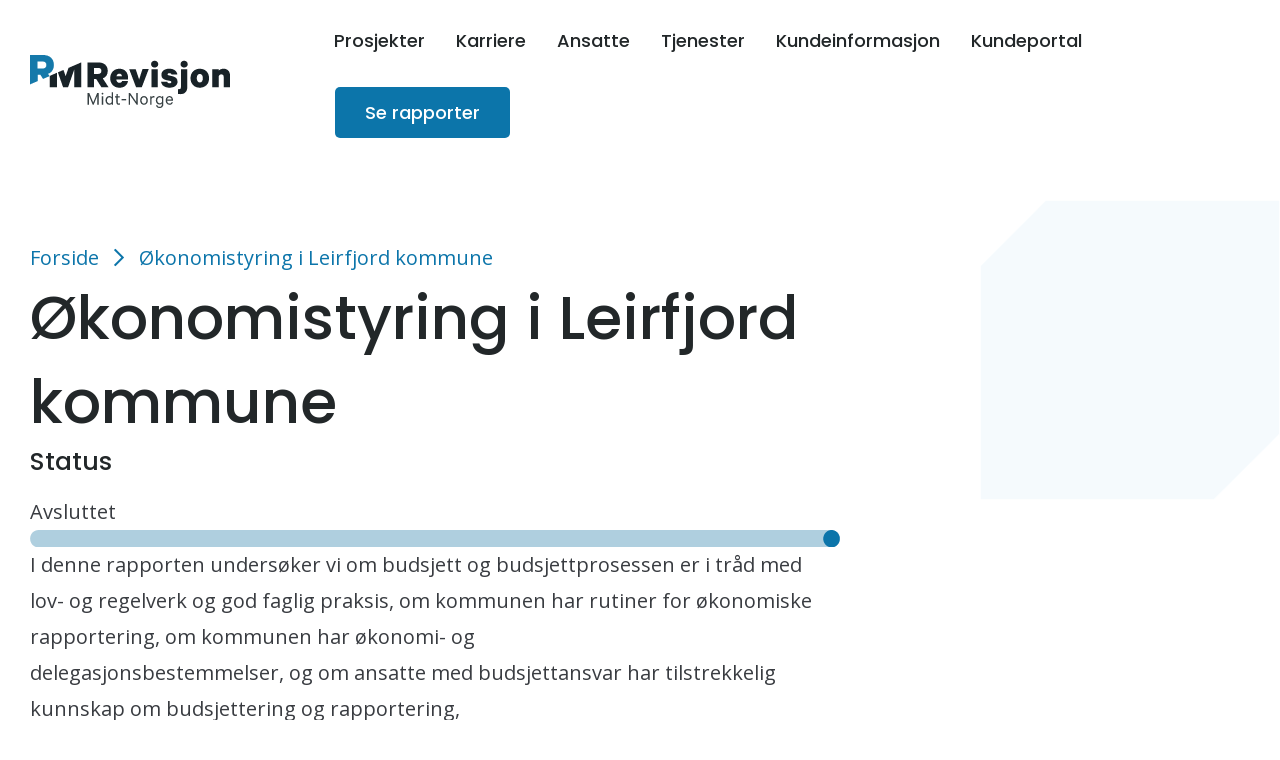

--- FILE ---
content_type: text/html; charset=UTF-8
request_url: https://revisjonmidtnorge.no/prosjekter_rapporter/okonomistyring-i-leirfjord-kommune/
body_size: 15977
content:
<!DOCTYPE html>
<html lang="nb-NO">
<head>
<meta charset="UTF-8" />
<meta name='viewport' content='width=device-width, initial-scale=1.0' />
<meta http-equiv='X-UA-Compatible' content='IE=edge' />
<link rel="profile" href="https://gmpg.org/xfn/11" />
<meta name='robots' content='index, follow, max-image-preview:large, max-snippet:-1, max-video-preview:-1' />
	<style>img:is([sizes="auto" i], [sizes^="auto," i]) { contain-intrinsic-size: 3000px 1500px }</style>
	<script id="alphamal-js" type="text/javascript">(function (global) {
	class AlphamalModule {
		static getName() {
			let str = this.name;
			if (str.startsWith("Alphamal")) str = str.replace("Alphamal", "");
			return str.charAt(0).toLowerCase() + str.slice(1);
		}

		static initialize() {
			this.alphamal = window.alphamal;
			this.alphamal.module.add(this, this?.nonce ?? false);
		}
	}
	class AlphamalModuleProxy {
		constructor(instance) {
			this.base = AlphamalModule;
			this._instance = instance;
			this._list = [];
			this._proxy = new Proxy(this, {
				get: (target, prop, receiver) => {
					if (prop in target) {
						return target[prop];
					} else {
						return (...args) => {
							console.warn(
								`Method '${prop}' is not yet implemented on '${this._instance.constructor.name}'. Arguments:`,
								args
							);
						};
					}
				},
			});
			return this._proxy;
		}

		add(module, init = false) {
			const name = module.getName();
			if (name in this._instance.module != true) {
				this._list.push(name);
				if (init) {
					this._instance.module[name] = new module();
				} else {
					this._instance.module[name] = module;
					this._instance.trigger(`module_${name}_ready`, module);
				}
			}
		}

		has(name) {
			return this._list.includes(name);
		}

		getAll() {
			return this._list;
		}
	}

	const debug_name = "alphamal_debug_mode";
	class Alphamal {
		gsap;
		constructor(debug = false) {
			this._debug = debug;
			this._hooks = {};
			this._triggeredEvents = {};
			this.module = new AlphamalModuleProxy(this);
			if (this._debug) {
				this.history = [];
			}
		}

		_key(key) {
			return `@${key}`;
		}

		_event(event) {
			if (typeof event == "object") {
				const { key, options } = event;
				return {
					key: this._key(key),
					options,
				};
			}

			return {
				key: this._key(event),
				options: {
					once: false,
				},
			};
		}

		on(event, cb = () => {}) {
			const { key } = this._event(event);
			if ((this._triggeredEvents[key] && event.endsWith("ready")) || this._triggeredEvents[key]?.once) {
				cb(...this._triggeredEvents[key].args);
				return;
			}

			const eventListener = (e) => cb(...e.detail);
			document.addEventListener(key, eventListener, false);

			this._hooks[key] = this._hooks[key] || [];
			this._hooks[key].push({ originalCallback: cb, eventListener });
		}

		trigger(event, ...args) {
			const { key, options } = this._event(event);
			document.dispatchEvent(new CustomEvent(key, { detail: args }));

			this._triggeredEvents[key] = { args: args, once: options.once } || [];
			if (this._debug) this.history.push({ event: key, args: args });
		}

		remove(event, cb) {
			const { key } = this._event(event);
			if (this._hooks[key]) {
				const index = this._hooks[key].findIndex((hook) => hook.originalCallback === cb);

				if (index !== -1) {
					const hook = this._hooks[key][index];
					document.removeEventListener(key, hook.eventListener, false);
					this._hooks[key].splice(index, 1);
				}
			}
		}

		has(event) {
			return Object.keys(this._hooks).includes(this._event(event).key);
		}

		_debug(toggle = !this._debug) {
			window.localStorage.setItem(debug_name, toggle ? "true" : "false");
			delete this.history;
			if (toggle) this.history = [];
			this._debug = toggle;
		}
	}

	const debug = window.localStorage.getItem(debug_name) === "true" ? true : false;
	global.alphamal = global.alphamal || new Alphamal(debug);
})(window);
</script>
<!-- Google Tag Manager for WordPress by gtm4wp.com -->
<script data-cfasync="false" data-pagespeed-no-defer>
	var gtm4wp_datalayer_name = "dataLayer";
	var dataLayer = dataLayer || [];
</script>
<!-- End Google Tag Manager for WordPress by gtm4wp.com -->
	<!-- This site is optimized with the Yoast SEO plugin v26.4 - https://yoast.com/wordpress/plugins/seo/ -->
	<title>Økonomistyring i Leirfjord kommune - Revisjon Midt-Norge</title>
	<link rel="canonical" href="https://revisjonmidtnorge.no/prosjekter_rapporter/okonomistyring-i-leirfjord-kommune/" />
	<meta property="og:locale" content="nb_NO" />
	<meta property="og:type" content="article" />
	<meta property="og:title" content="Økonomistyring i Leirfjord kommune - Revisjon Midt-Norge" />
	<meta property="og:url" content="https://revisjonmidtnorge.no/prosjekter_rapporter/okonomistyring-i-leirfjord-kommune/" />
	<meta property="og:site_name" content="Revisjon Midt-Norge" />
	<meta property="article:modified_time" content="2022-12-21T09:20:56+00:00" />
	<meta name="twitter:card" content="summary_large_image" />
	<script type="application/ld+json" class="yoast-schema-graph">{"@context":"https://schema.org","@graph":[{"@type":"WebPage","@id":"https://revisjonmidtnorge.no/prosjekter_rapporter/okonomistyring-i-leirfjord-kommune/","url":"https://revisjonmidtnorge.no/prosjekter_rapporter/okonomistyring-i-leirfjord-kommune/","name":"Økonomistyring i Leirfjord kommune - Revisjon Midt-Norge","isPartOf":{"@id":"https://revisjonmidtnorge.no/#website"},"datePublished":"2020-12-16T09:05:10+00:00","dateModified":"2022-12-21T09:20:56+00:00","breadcrumb":{"@id":"https://revisjonmidtnorge.no/prosjekter_rapporter/okonomistyring-i-leirfjord-kommune/#breadcrumb"},"inLanguage":"nb-NO","potentialAction":[{"@type":"ReadAction","target":["https://revisjonmidtnorge.no/prosjekter_rapporter/okonomistyring-i-leirfjord-kommune/"]}]},{"@type":"BreadcrumbList","@id":"https://revisjonmidtnorge.no/prosjekter_rapporter/okonomistyring-i-leirfjord-kommune/#breadcrumb","itemListElement":[{"@type":"ListItem","position":1,"name":"Forside","item":"https://revisjonmidtnorge.no/"},{"@type":"ListItem","position":2,"name":"Økonomistyring i Leirfjord kommune"}]},{"@type":"WebSite","@id":"https://revisjonmidtnorge.no/#website","url":"https://revisjonmidtnorge.no/","name":"Revisjon Midt-Norge","description":"En samfunnsansvarlig revisor som er på vakt for fellesskapets verdier og bidrar effektivt til kommunenes internkontroll","publisher":{"@id":"https://revisjonmidtnorge.no/#organization"},"potentialAction":[{"@type":"SearchAction","target":{"@type":"EntryPoint","urlTemplate":"https://revisjonmidtnorge.no/?s={search_term_string}"},"query-input":{"@type":"PropertyValueSpecification","valueRequired":true,"valueName":"search_term_string"}}],"inLanguage":"nb-NO"},{"@type":"Organization","@id":"https://revisjonmidtnorge.no/#organization","name":"Revisjon Midt-Norge","url":"https://revisjonmidtnorge.no/","logo":{"@type":"ImageObject","inLanguage":"nb-NO","@id":"https://revisjonmidtnorge.no/#/schema/logo/image/","url":"https://revisjonmidtnorge.no/wp-content/uploads/2021/11/logo-clean-darker-01-01.svg","contentUrl":"https://revisjonmidtnorge.no/wp-content/uploads/2021/11/logo-clean-darker-01-01.svg","width":734,"height":194,"caption":"Revisjon Midt-Norge"},"image":{"@id":"https://revisjonmidtnorge.no/#/schema/logo/image/"}}]}</script>
	<!-- / Yoast SEO plugin. -->


<link rel='dns-prefetch' href='//pro.fontawesome.com' />
<link rel='dns-prefetch' href='//fonts.googleapis.com' />
<link href='https://fonts.gstatic.com' crossorigin rel='preconnect' />
<link rel="alternate" type="application/rss+xml" title="Revisjon Midt-Norge &raquo; strøm" href="https://revisjonmidtnorge.no/feed/" />
<link rel="alternate" type="text/calendar" title="Revisjon Midt-Norge &raquo; iCal-feed" href="https://revisjonmidtnorge.no/arrangementer/?ical=1" />
<link rel="preconnect" href="https://fonts.googleapis.com"> <link rel="preconnect" href="https://fonts.gstatic.com" crossorigin> <link href="https://fonts.googleapis.com/css2?family=Open+Sans:wght@400;500;600&family=Poppins:wght@400;500;600&display=swap" rel="stylesheet"><link rel='stylesheet' id='wp-block-library-css' href='https://revisjonmidtnorge.no/wp-includes/css/dist/block-library/style.min.css?ver=6.8.3' media='all' />
<style id='wp-block-library-theme-inline-css'>
.wp-block-audio :where(figcaption){color:#555;font-size:13px;text-align:center}.is-dark-theme .wp-block-audio :where(figcaption){color:#ffffffa6}.wp-block-audio{margin:0 0 1em}.wp-block-code{border:1px solid #ccc;border-radius:4px;font-family:Menlo,Consolas,monaco,monospace;padding:.8em 1em}.wp-block-embed :where(figcaption){color:#555;font-size:13px;text-align:center}.is-dark-theme .wp-block-embed :where(figcaption){color:#ffffffa6}.wp-block-embed{margin:0 0 1em}.blocks-gallery-caption{color:#555;font-size:13px;text-align:center}.is-dark-theme .blocks-gallery-caption{color:#ffffffa6}:root :where(.wp-block-image figcaption){color:#555;font-size:13px;text-align:center}.is-dark-theme :root :where(.wp-block-image figcaption){color:#ffffffa6}.wp-block-image{margin:0 0 1em}.wp-block-pullquote{border-bottom:4px solid;border-top:4px solid;color:currentColor;margin-bottom:1.75em}.wp-block-pullquote cite,.wp-block-pullquote footer,.wp-block-pullquote__citation{color:currentColor;font-size:.8125em;font-style:normal;text-transform:uppercase}.wp-block-quote{border-left:.25em solid;margin:0 0 1.75em;padding-left:1em}.wp-block-quote cite,.wp-block-quote footer{color:currentColor;font-size:.8125em;font-style:normal;position:relative}.wp-block-quote:where(.has-text-align-right){border-left:none;border-right:.25em solid;padding-left:0;padding-right:1em}.wp-block-quote:where(.has-text-align-center){border:none;padding-left:0}.wp-block-quote.is-large,.wp-block-quote.is-style-large,.wp-block-quote:where(.is-style-plain){border:none}.wp-block-search .wp-block-search__label{font-weight:700}.wp-block-search__button{border:1px solid #ccc;padding:.375em .625em}:where(.wp-block-group.has-background){padding:1.25em 2.375em}.wp-block-separator.has-css-opacity{opacity:.4}.wp-block-separator{border:none;border-bottom:2px solid;margin-left:auto;margin-right:auto}.wp-block-separator.has-alpha-channel-opacity{opacity:1}.wp-block-separator:not(.is-style-wide):not(.is-style-dots){width:100px}.wp-block-separator.has-background:not(.is-style-dots){border-bottom:none;height:1px}.wp-block-separator.has-background:not(.is-style-wide):not(.is-style-dots){height:2px}.wp-block-table{margin:0 0 1em}.wp-block-table td,.wp-block-table th{word-break:normal}.wp-block-table :where(figcaption){color:#555;font-size:13px;text-align:center}.is-dark-theme .wp-block-table :where(figcaption){color:#ffffffa6}.wp-block-video :where(figcaption){color:#555;font-size:13px;text-align:center}.is-dark-theme .wp-block-video :where(figcaption){color:#ffffffa6}.wp-block-video{margin:0 0 1em}:root :where(.wp-block-template-part.has-background){margin-bottom:0;margin-top:0;padding:1.25em 2.375em}
</style>
<style id='classic-theme-styles-inline-css'>
/*! This file is auto-generated */
.wp-block-button__link{color:#fff;background-color:#32373c;border-radius:9999px;box-shadow:none;text-decoration:none;padding:calc(.667em + 2px) calc(1.333em + 2px);font-size:1.125em}.wp-block-file__button{background:#32373c;color:#fff;text-decoration:none}
</style>
<style id='safe-svg-svg-icon-style-inline-css'>
.safe-svg-cover{text-align:center}.safe-svg-cover .safe-svg-inside{display:inline-block;max-width:100%}.safe-svg-cover svg{fill:currentColor;height:100%;max-height:100%;max-width:100%;width:100%}

</style>
<style id='global-styles-inline-css'>
:root{--wp--preset--aspect-ratio--square: 1;--wp--preset--aspect-ratio--4-3: 4/3;--wp--preset--aspect-ratio--3-4: 3/4;--wp--preset--aspect-ratio--3-2: 3/2;--wp--preset--aspect-ratio--2-3: 2/3;--wp--preset--aspect-ratio--16-9: 16/9;--wp--preset--aspect-ratio--9-16: 9/16;--wp--preset--color--black: #000000;--wp--preset--color--cyan-bluish-gray: #abb8c3;--wp--preset--color--white: #ffffff;--wp--preset--color--pale-pink: #f78da7;--wp--preset--color--vivid-red: #cf2e2e;--wp--preset--color--luminous-vivid-orange: #ff6900;--wp--preset--color--luminous-vivid-amber: #fcb900;--wp--preset--color--light-green-cyan: #7bdcb5;--wp--preset--color--vivid-green-cyan: #00d084;--wp--preset--color--pale-cyan-blue: #8ed1fc;--wp--preset--color--vivid-cyan-blue: #0693e3;--wp--preset--color--vivid-purple: #9b51e0;--wp--preset--color--fl-heading-text: #222729;--wp--preset--color--fl-body-bg: #ffffff;--wp--preset--color--fl-body-text: #393c41;--wp--preset--color--fl-accent: #0c75aa;--wp--preset--color--fl-accent-hover: #0c75aa;--wp--preset--color--fl-topbar-bg: #ffffff;--wp--preset--color--fl-topbar-text: #808080;--wp--preset--color--fl-topbar-link: #428bca;--wp--preset--color--fl-topbar-hover: #428bca;--wp--preset--color--fl-header-bg: #ffffff;--wp--preset--color--fl-header-text: #808080;--wp--preset--color--fl-header-link: #808080;--wp--preset--color--fl-header-hover: #428bca;--wp--preset--color--fl-nav-bg: #ffffff;--wp--preset--color--fl-nav-link: #808080;--wp--preset--color--fl-nav-hover: #428bca;--wp--preset--color--fl-content-bg: #ffffff;--wp--preset--color--fl-footer-widgets-bg: #ffffff;--wp--preset--color--fl-footer-widgets-text: #808080;--wp--preset--color--fl-footer-widgets-link: #428bca;--wp--preset--color--fl-footer-widgets-hover: #428bca;--wp--preset--color--fl-footer-bg: #ffffff;--wp--preset--color--fl-footer-text: #808080;--wp--preset--color--fl-footer-link: #428bca;--wp--preset--color--fl-footer-hover: #428bca;--wp--preset--gradient--vivid-cyan-blue-to-vivid-purple: linear-gradient(135deg,rgba(6,147,227,1) 0%,rgb(155,81,224) 100%);--wp--preset--gradient--light-green-cyan-to-vivid-green-cyan: linear-gradient(135deg,rgb(122,220,180) 0%,rgb(0,208,130) 100%);--wp--preset--gradient--luminous-vivid-amber-to-luminous-vivid-orange: linear-gradient(135deg,rgba(252,185,0,1) 0%,rgba(255,105,0,1) 100%);--wp--preset--gradient--luminous-vivid-orange-to-vivid-red: linear-gradient(135deg,rgba(255,105,0,1) 0%,rgb(207,46,46) 100%);--wp--preset--gradient--very-light-gray-to-cyan-bluish-gray: linear-gradient(135deg,rgb(238,238,238) 0%,rgb(169,184,195) 100%);--wp--preset--gradient--cool-to-warm-spectrum: linear-gradient(135deg,rgb(74,234,220) 0%,rgb(151,120,209) 20%,rgb(207,42,186) 40%,rgb(238,44,130) 60%,rgb(251,105,98) 80%,rgb(254,248,76) 100%);--wp--preset--gradient--blush-light-purple: linear-gradient(135deg,rgb(255,206,236) 0%,rgb(152,150,240) 100%);--wp--preset--gradient--blush-bordeaux: linear-gradient(135deg,rgb(254,205,165) 0%,rgb(254,45,45) 50%,rgb(107,0,62) 100%);--wp--preset--gradient--luminous-dusk: linear-gradient(135deg,rgb(255,203,112) 0%,rgb(199,81,192) 50%,rgb(65,88,208) 100%);--wp--preset--gradient--pale-ocean: linear-gradient(135deg,rgb(255,245,203) 0%,rgb(182,227,212) 50%,rgb(51,167,181) 100%);--wp--preset--gradient--electric-grass: linear-gradient(135deg,rgb(202,248,128) 0%,rgb(113,206,126) 100%);--wp--preset--gradient--midnight: linear-gradient(135deg,rgb(2,3,129) 0%,rgb(40,116,252) 100%);--wp--preset--font-size--small: 13px;--wp--preset--font-size--medium: 20px;--wp--preset--font-size--large: 36px;--wp--preset--font-size--x-large: 42px;--wp--preset--spacing--20: 0.44rem;--wp--preset--spacing--30: 0.67rem;--wp--preset--spacing--40: 1rem;--wp--preset--spacing--50: 1.5rem;--wp--preset--spacing--60: 2.25rem;--wp--preset--spacing--70: 3.38rem;--wp--preset--spacing--80: 5.06rem;--wp--preset--shadow--natural: 6px 6px 9px rgba(0, 0, 0, 0.2);--wp--preset--shadow--deep: 12px 12px 50px rgba(0, 0, 0, 0.4);--wp--preset--shadow--sharp: 6px 6px 0px rgba(0, 0, 0, 0.2);--wp--preset--shadow--outlined: 6px 6px 0px -3px rgba(255, 255, 255, 1), 6px 6px rgba(0, 0, 0, 1);--wp--preset--shadow--crisp: 6px 6px 0px rgba(0, 0, 0, 1);}:where(.is-layout-flex){gap: 0.5em;}:where(.is-layout-grid){gap: 0.5em;}body .is-layout-flex{display: flex;}.is-layout-flex{flex-wrap: wrap;align-items: center;}.is-layout-flex > :is(*, div){margin: 0;}body .is-layout-grid{display: grid;}.is-layout-grid > :is(*, div){margin: 0;}:where(.wp-block-columns.is-layout-flex){gap: 2em;}:where(.wp-block-columns.is-layout-grid){gap: 2em;}:where(.wp-block-post-template.is-layout-flex){gap: 1.25em;}:where(.wp-block-post-template.is-layout-grid){gap: 1.25em;}.has-black-color{color: var(--wp--preset--color--black) !important;}.has-cyan-bluish-gray-color{color: var(--wp--preset--color--cyan-bluish-gray) !important;}.has-white-color{color: var(--wp--preset--color--white) !important;}.has-pale-pink-color{color: var(--wp--preset--color--pale-pink) !important;}.has-vivid-red-color{color: var(--wp--preset--color--vivid-red) !important;}.has-luminous-vivid-orange-color{color: var(--wp--preset--color--luminous-vivid-orange) !important;}.has-luminous-vivid-amber-color{color: var(--wp--preset--color--luminous-vivid-amber) !important;}.has-light-green-cyan-color{color: var(--wp--preset--color--light-green-cyan) !important;}.has-vivid-green-cyan-color{color: var(--wp--preset--color--vivid-green-cyan) !important;}.has-pale-cyan-blue-color{color: var(--wp--preset--color--pale-cyan-blue) !important;}.has-vivid-cyan-blue-color{color: var(--wp--preset--color--vivid-cyan-blue) !important;}.has-vivid-purple-color{color: var(--wp--preset--color--vivid-purple) !important;}.has-black-background-color{background-color: var(--wp--preset--color--black) !important;}.has-cyan-bluish-gray-background-color{background-color: var(--wp--preset--color--cyan-bluish-gray) !important;}.has-white-background-color{background-color: var(--wp--preset--color--white) !important;}.has-pale-pink-background-color{background-color: var(--wp--preset--color--pale-pink) !important;}.has-vivid-red-background-color{background-color: var(--wp--preset--color--vivid-red) !important;}.has-luminous-vivid-orange-background-color{background-color: var(--wp--preset--color--luminous-vivid-orange) !important;}.has-luminous-vivid-amber-background-color{background-color: var(--wp--preset--color--luminous-vivid-amber) !important;}.has-light-green-cyan-background-color{background-color: var(--wp--preset--color--light-green-cyan) !important;}.has-vivid-green-cyan-background-color{background-color: var(--wp--preset--color--vivid-green-cyan) !important;}.has-pale-cyan-blue-background-color{background-color: var(--wp--preset--color--pale-cyan-blue) !important;}.has-vivid-cyan-blue-background-color{background-color: var(--wp--preset--color--vivid-cyan-blue) !important;}.has-vivid-purple-background-color{background-color: var(--wp--preset--color--vivid-purple) !important;}.has-black-border-color{border-color: var(--wp--preset--color--black) !important;}.has-cyan-bluish-gray-border-color{border-color: var(--wp--preset--color--cyan-bluish-gray) !important;}.has-white-border-color{border-color: var(--wp--preset--color--white) !important;}.has-pale-pink-border-color{border-color: var(--wp--preset--color--pale-pink) !important;}.has-vivid-red-border-color{border-color: var(--wp--preset--color--vivid-red) !important;}.has-luminous-vivid-orange-border-color{border-color: var(--wp--preset--color--luminous-vivid-orange) !important;}.has-luminous-vivid-amber-border-color{border-color: var(--wp--preset--color--luminous-vivid-amber) !important;}.has-light-green-cyan-border-color{border-color: var(--wp--preset--color--light-green-cyan) !important;}.has-vivid-green-cyan-border-color{border-color: var(--wp--preset--color--vivid-green-cyan) !important;}.has-pale-cyan-blue-border-color{border-color: var(--wp--preset--color--pale-cyan-blue) !important;}.has-vivid-cyan-blue-border-color{border-color: var(--wp--preset--color--vivid-cyan-blue) !important;}.has-vivid-purple-border-color{border-color: var(--wp--preset--color--vivid-purple) !important;}.has-vivid-cyan-blue-to-vivid-purple-gradient-background{background: var(--wp--preset--gradient--vivid-cyan-blue-to-vivid-purple) !important;}.has-light-green-cyan-to-vivid-green-cyan-gradient-background{background: var(--wp--preset--gradient--light-green-cyan-to-vivid-green-cyan) !important;}.has-luminous-vivid-amber-to-luminous-vivid-orange-gradient-background{background: var(--wp--preset--gradient--luminous-vivid-amber-to-luminous-vivid-orange) !important;}.has-luminous-vivid-orange-to-vivid-red-gradient-background{background: var(--wp--preset--gradient--luminous-vivid-orange-to-vivid-red) !important;}.has-very-light-gray-to-cyan-bluish-gray-gradient-background{background: var(--wp--preset--gradient--very-light-gray-to-cyan-bluish-gray) !important;}.has-cool-to-warm-spectrum-gradient-background{background: var(--wp--preset--gradient--cool-to-warm-spectrum) !important;}.has-blush-light-purple-gradient-background{background: var(--wp--preset--gradient--blush-light-purple) !important;}.has-blush-bordeaux-gradient-background{background: var(--wp--preset--gradient--blush-bordeaux) !important;}.has-luminous-dusk-gradient-background{background: var(--wp--preset--gradient--luminous-dusk) !important;}.has-pale-ocean-gradient-background{background: var(--wp--preset--gradient--pale-ocean) !important;}.has-electric-grass-gradient-background{background: var(--wp--preset--gradient--electric-grass) !important;}.has-midnight-gradient-background{background: var(--wp--preset--gradient--midnight) !important;}.has-small-font-size{font-size: var(--wp--preset--font-size--small) !important;}.has-medium-font-size{font-size: var(--wp--preset--font-size--medium) !important;}.has-large-font-size{font-size: var(--wp--preset--font-size--large) !important;}.has-x-large-font-size{font-size: var(--wp--preset--font-size--x-large) !important;}
:where(.wp-block-post-template.is-layout-flex){gap: 1.25em;}:where(.wp-block-post-template.is-layout-grid){gap: 1.25em;}
:where(.wp-block-columns.is-layout-flex){gap: 2em;}:where(.wp-block-columns.is-layout-grid){gap: 2em;}
:root :where(.wp-block-pullquote){font-size: 1.5em;line-height: 1.6;}
</style>
<link rel='stylesheet' id='font-awesome-5-css' href='https://pro.fontawesome.com/releases/v5.15.4/css/all.css?ver=2.9.4.1' media='all' />
<link rel='stylesheet' id='fl-builder-layout-bundle-e40ad875bbcb5b83484b0362f3b39912-css' href='https://revisjonmidtnorge.no/wp-content/uploads/bb-plugin/cache/e40ad875bbcb5b83484b0362f3b39912-layout-bundle.css?ver=2.9.4.1-1.5.2.1' media='all' />
<link rel='stylesheet' id='jquery-magnificpopup-css' href='https://revisjonmidtnorge.no/wp-content/plugins/bb-plugin/css/jquery.magnificpopup.min.css?ver=2.9.4.1' media='all' />
<link rel='stylesheet' id='base-4-css' href='https://revisjonmidtnorge.no/wp-content/themes/bb-theme/css/base-4.min.css?ver=1.7.19' media='all' />
<link rel='stylesheet' id='fl-automator-skin-css' href='https://revisjonmidtnorge.no/wp-content/uploads/bb-theme/skin-69084757a4f45.css?ver=1.7.19' media='all' />
<link rel='stylesheet' id='fl-child-theme-css' href='https://revisjonmidtnorge.no/wp-content/themes/bb-revisjonmidtnorge-child-theme/style.css?ver=6.8.3' media='all' />
<link rel='stylesheet' id='pp-animate-css' href='https://revisjonmidtnorge.no/wp-content/plugins/bbpowerpack/assets/css/animate.min.css?ver=3.5.1' media='all' />
<link rel='stylesheet' id='fl-builder-google-fonts-ce90c24f2c2e501dc14ae04a7bc44b94-css' href='//fonts.googleapis.com/css?family=Open+Sans%3A300%2C400%2C700%7CPoppins%3A500&#038;ver=6.8.3' media='all' />
<script src="https://revisjonmidtnorge.no/wp-includes/js/jquery/jquery.min.js?ver=3.7.1" id="jquery-core-js"></script>
<script src="https://revisjonmidtnorge.no/wp-includes/js/jquery/jquery-migrate.min.js?ver=3.4.1" id="jquery-migrate-js"></script>
<script id="analytify-events-tracking-js-extra">
var analytify_events_tracking = {"ajaxurl":"https:\/\/revisjonmidtnorge.no\/wp-admin\/admin-ajax.php","tracking_mode":"gtag","ga_mode":"ga4","tracking_code":"G-4LTMDYEQV6","is_track_user":"1","root_domain":"revisjonmidtnorge.no","affiliate_link":"","download_extension":"zip|mp3*|mpe*g|pdf|docx*|pptx*|xlsx*|rar*","anchor_tracking":""};
</script>
<script src="https://revisjonmidtnorge.no/wp-content/plugins/wp-analytify-pro/inc/modules/events-tracking/assets/js/analytify-events-tracking.min.js?ver=7.1.1" id="analytify-events-tracking-js"></script>
<link rel="https://api.w.org/" href="https://revisjonmidtnorge.no/wp-json/" /><link rel="alternate" title="JSON" type="application/json" href="https://revisjonmidtnorge.no/wp-json/wp/v2/prosjekter_rapporter/4443" /><link rel="EditURI" type="application/rsd+xml" title="RSD" href="https://revisjonmidtnorge.no/xmlrpc.php?rsd" />
<link rel='shortlink' href='https://revisjonmidtnorge.no/?p=4443' />
<link rel="alternate" title="oEmbed (JSON)" type="application/json+oembed" href="https://revisjonmidtnorge.no/wp-json/oembed/1.0/embed?url=https%3A%2F%2Frevisjonmidtnorge.no%2Fprosjekter_rapporter%2Fokonomistyring-i-leirfjord-kommune%2F" />
<link rel="alternate" title="oEmbed (XML)" type="text/xml+oembed" href="https://revisjonmidtnorge.no/wp-json/oembed/1.0/embed?url=https%3A%2F%2Frevisjonmidtnorge.no%2Fprosjekter_rapporter%2Fokonomistyring-i-leirfjord-kommune%2F&#038;format=xml" />
		<script>
			var bb_powerpack = {
				version: '2.40.9',
				getAjaxUrl: function() { return atob( 'aHR0cHM6Ly9yZXZpc2pvbm1pZHRub3JnZS5uby93cC1hZG1pbi9hZG1pbi1hamF4LnBocA==' ); },
				callback: function() {},
				mapMarkerData: {},
				post_id: '4443',
				search_term: '',
				current_page: 'https://revisjonmidtnorge.no/prosjekter_rapporter/okonomistyring-i-leirfjord-kommune/',
				conditionals: {
					is_front_page: false,
					is_home: false,
					is_archive: false,
					current_post_type: '',
					is_tax: false,
										is_author: false,
					current_author: false,
					is_search: false,
									}
			};
		</script>
		<meta name="tec-api-version" content="v1"><meta name="tec-api-origin" content="https://revisjonmidtnorge.no"><link rel="alternate" href="https://revisjonmidtnorge.no/wp-json/tribe/events/v1/" />
<!-- Google Tag Manager for WordPress by gtm4wp.com -->
<!-- GTM Container placement set to automatic -->
<script data-cfasync="false" data-pagespeed-no-defer>
	var dataLayer_content = {"visitorLoginState":"logged-out","visitorType":"visitor-logged-out","pagePostType":"prosjekter_rapporter","pagePostType2":"single-prosjekter_rapporter","pagePostAuthor":"Sunniva Saeter"};
	dataLayer.push( dataLayer_content );
</script>
<script data-cfasync="false" data-pagespeed-no-defer>
(function(w,d,s,l,i){w[l]=w[l]||[];w[l].push({'gtm.start':
new Date().getTime(),event:'gtm.js'});var f=d.getElementsByTagName(s)[0],
j=d.createElement(s),dl=l!='dataLayer'?'&l='+l:'';j.async=true;j.src=
'//www.googletagmanager.com/gtm.js?id='+i+dl;f.parentNode.insertBefore(j,f);
})(window,document,'script','dataLayer','GTM-MHKT88P');
</script>
<!-- End Google Tag Manager for WordPress by gtm4wp.com --><!-- Denne koden er lagt til av Analytify (7.1.3) https://analytify.io/ !-->
			<script async src="https://www.googletagmanager.com/gtag/js?id=G-4LTMDYEQV6"></script>
			<script>
			window.dataLayer = window.dataLayer || [];
			function gtag(){dataLayer.push(arguments);}
			gtag('js', new Date());

			const configuration = {"anonymize_ip":"false","forceSSL":"false","allow_display_features":"false","debug_mode":true};
			const gaID = 'G-4LTMDYEQV6';

			
			gtag('config', gaID, configuration);

			
			</script>

			<!-- Denne koden er lagt til av Analytify (7.1.3) !--><link rel="icon" href="https://revisjonmidtnorge.no/wp-content/uploads/2021/11/cropped-favicon-300x300.jpg" sizes="32x32" />
<link rel="icon" href="https://revisjonmidtnorge.no/wp-content/uploads/2021/11/cropped-favicon-300x300.jpg" sizes="192x192" />
<link rel="apple-touch-icon" href="https://revisjonmidtnorge.no/wp-content/uploads/2021/11/cropped-favicon-300x300.jpg" />
<meta name="msapplication-TileImage" content="https://revisjonmidtnorge.no/wp-content/uploads/2021/11/cropped-favicon-300x300.jpg" />
</head>
<body class="wp-singular prosjekter_rapporter-template-default single single-prosjekter_rapporter postid-4443 wp-theme-bb-theme wp-child-theme-bb-revisjonmidtnorge-child-theme fl-builder-2-9-4-1 fl-themer-1-5-2-1 fl-theme-1-7-19 fl-no-js tribe-no-js page-template-revisjon-midt-norge-child-theme fl-theme-builder-header fl-theme-builder-header-header-1 fl-theme-builder-footer fl-theme-builder-footer-footer-1 fl-theme-builder-singular fl-theme-builder-singular-prosjekt-rapport fl-framework-base-4 fl-preset-default fl-full-width fl-search-active" itemscope="itemscope" itemtype="https://schema.org/WebPage">
<a aria-label="Hopp til navigasjon" class="fl-screen-reader-text" href="#alpha-header-content-anchor">Hopp til navigasjon</a>
<!-- GTM Container placement set to automatic -->
<!-- Google Tag Manager (noscript) -->
				<noscript><iframe src="https://www.googletagmanager.com/ns.html?id=GTM-MHKT88P" height="0" width="0" style="display:none;visibility:hidden" aria-hidden="true"></iframe></noscript>
<!-- End Google Tag Manager (noscript) --><a aria-label="Hopp til bunnområde" class="fl-screen-reader-text" href="#alpha-footer-anchor">Hopp til bunnområde</a><a aria-label="Hopp til innhold" class="fl-screen-reader-text" href="#fl-main-content">Hopp til innhold</a><div class="fl-page">
	<div id="alpha-header-content-anchor" tabindex="-1"></div><header class="fl-builder-content fl-builder-content-154 fl-builder-global-templates-locked" data-post-id="154" data-type="header" data-sticky="1" data-sticky-on="" data-sticky-breakpoint="medium" data-shrink="0" data-overlay="1" data-overlay-bg="transparent" data-shrink-image-height="50px" role="banner" itemscope="itemscope" itemtype="http://schema.org/WPHeader"><div class="fl-row fl-row-full-width fl-row-bg-color fl-node-5bb49cac4aedb fl-row-default-height fl-row-align-center" data-node="5bb49cac4aedb">
	<div class="fl-row-content-wrap">
						<div class="fl-row-content fl-row-fixed-width fl-node-content">
		
<div class="fl-col-group fl-node-5bb49cac4af2a fl-col-group-equal-height fl-col-group-align-center fl-col-group-custom-width" data-node="5bb49cac4af2a">
			<div class="fl-col fl-node-5bb49cac4af73 fl-col-bg-color fl-col-small fl-col-small-custom-width" data-node="5bb49cac4af73">
	<div class="fl-col-content fl-node-content"><div class="fl-module fl-module-photo fl-node-5efd8c1c4f2d3" data-node="5efd8c1c4f2d3">
	<div class="fl-module-content fl-node-content">
		<div class="fl-photo fl-photo-align-left" itemscope itemtype="https://schema.org/ImageObject">
	<div class="fl-photo-content fl-photo-img-svg">
				<a href="/" target="_self" itemprop="url">
				<img loading="lazy" decoding="async" class="fl-photo-img wp-image-3552 size-full" src="https://revisjonmidtnorge.no/wp-content/uploads/2021/11/logo-clean-darker-01-01.svg" alt="logo-clean-darker-01-01" itemprop="image" height="194" width="734" title="logo-clean-darker-01-01"  data-no-lazy="1" />
				</a>
					</div>
	</div>
	</div>
</div>
</div>
</div>
			<div class="fl-col fl-node-5bb49cac4afbe fl-col-bg-color fl-col-small-custom-width" data-node="5bb49cac4afbe">
	<div class="fl-col-content fl-node-content"><div class="fl-module fl-module-menu fl-node-5bb49cac4b03d alpha-menu" data-node="5bb49cac4b03d">
	<div class="fl-module-content fl-node-content">
		<div class="fl-menu fl-menu-responsive-toggle-medium-mobile">
	<button class="fl-menu-mobile-toggle hamburger" aria-label="Meny"><span class="fl-menu-icon svg-container"><svg version="1.1" class="hamburger-menu" xmlns="http://www.w3.org/2000/svg" xmlns:xlink="http://www.w3.org/1999/xlink" viewBox="0 0 512 512">
<rect class="fl-hamburger-menu-top" width="512" height="102"/>
<rect class="fl-hamburger-menu-middle" y="205" width="512" height="102"/>
<rect class="fl-hamburger-menu-bottom" y="410" width="512" height="102"/>
</svg>
</span></button>	<div class="fl-clear"></div>
	<nav aria-label="Meny" itemscope="itemscope" itemtype="https://schema.org/SiteNavigationElement"><ul id="menu-hovedmeny" class="menu fl-menu-horizontal fl-toggle-arrows"><li id="menu-item-3575" class="menu-item menu-item-type-post_type menu-item-object-page"><a href="https://revisjonmidtnorge.no/prosjekter/">Prosjekter</a></li><li id="menu-item-3573" class="menu-item menu-item-type-post_type menu-item-object-page"><a href="https://revisjonmidtnorge.no/karriere/">Karriere</a></li><li id="menu-item-3574" class="menu-item menu-item-type-post_type menu-item-object-page"><a href="https://revisjonmidtnorge.no/om-revisjon-midt-norge/ansatte/">Ansatte</a></li><li id="menu-item-3576" class="menu-item menu-item-type-post_type menu-item-object-page"><a href="https://revisjonmidtnorge.no/vare-tjenester/">Tjenester</a></li><li id="menu-item-5158" class="menu-item menu-item-type-post_type menu-item-object-page"><a href="https://revisjonmidtnorge.no/vare-tjenester/finansiell-revisjon/temaside/">Kundeinformasjon</a></li><li id="menu-item-4859" class="menu-item menu-item-type-post_type menu-item-object-page"><a href="https://revisjonmidtnorge.no/kundeportal/">Kundeportal</a></li><li id="menu-item-3577" class="menu-button menu-item menu-item-type-custom menu-item-object-custom"><a href="/prosjekter/?status=avsluttet">Se rapporter</a></li></ul></nav></div>
	</div>
</div>
</div>
</div>
	</div>
		</div>
	</div>
</div>
</header>	<div id="fl-main-content" class="fl-page-content" itemprop="mainContentOfPage" role="main">

		<div class="fl-builder-content fl-builder-content-3624 fl-builder-global-templates-locked" data-post-id="3624"><div class="fl-row fl-row-full-width fl-row-bg-none fl-node-61a5ce32e7965 fl-row-default-height fl-row-align-center deco-shape-2-center-big" data-node="61a5ce32e7965">
	<div class="fl-row-content-wrap">
						<div class="fl-row-content fl-row-fixed-width fl-node-content">
		
<div class="fl-col-group fl-node-61a5ce32e7960" data-node="61a5ce32e7960">
			<div class="fl-col fl-node-61a5ce32e7962 fl-col-bg-color fl-col-has-cols top-underpages" data-node="61a5ce32e7962">
	<div class="fl-col-content fl-node-content"><div class="fl-module fl-module-pp-breadcrumbs fl-node-lsotjdq806n4" data-node="lsotjdq806n4">
	<div class="fl-module-content fl-node-content">
		<div class="pp-breadcrumbs pp-breadcrumbs-yoast">
	<nav id="breadcrumbs" class="breadcrumbs" aria-label="Breadcrumbs"><span><span><a href="https://revisjonmidtnorge.no/">Forside</a></span> <i class="fas fa-chevron-right"></i> <span class="breadcrumb_last" aria-current="page">Økonomistyring i Leirfjord kommune</span></span></nav></div>	</div>
</div>
<div class="fl-module fl-module-heading fl-node-61a5ce32e7963" data-node="61a5ce32e7963">
	<div class="fl-module-content fl-node-content">
		<h1 class="fl-heading">
		<span class="fl-heading-text">Økonomistyring i Leirfjord kommune</span>
	</h1>
	</div>
</div>
<div class="fl-module fl-module-heading fl-node-61a5d9038b7cd" data-node="61a5d9038b7cd">
	<div class="fl-module-content fl-node-content">
		<h2 class="fl-heading">
		<span class="fl-heading-text">Status</span>
	</h2>
	</div>
</div>

<div class="fl-col-group fl-node-u1w5r9d6pqjo fl-col-group-nested" data-node="u1w5r9d6pqjo">
				</div>

<div class="fl-col-group fl-node-iq3k1xdt7evs fl-col-group-nested" data-node="iq3k1xdt7evs">
				</div>

<div class="fl-col-group fl-node-rtpby89wovi4 fl-col-group-nested" data-node="rtpby89wovi4">
			<div class="fl-col fl-node-ixyspazl16ud fl-col-bg-color" data-node="ixyspazl16ud">
	<div class="fl-col-content fl-node-content"><div class="fl-module fl-module-rich-text fl-node-6t4yshod197x" data-node="6t4yshod197x">
	<div class="fl-module-content fl-node-content">
		<div class="fl-rich-text">
	<p>Avsluttet</p>
</div>
	</div>
</div>
<div class="fl-module fl-module-photo fl-node-ile2vq51d6b0" data-node="ile2vq51d6b0">
	<div class="fl-module-content fl-node-content">
		<div class="fl-photo fl-photo-align-center" itemscope itemtype="https://schema.org/ImageObject">
	<div class="fl-photo-content fl-photo-img-svg">
				<img loading="lazy" decoding="async" class="fl-photo-img wp-image-3667 size-full" src="https://revisjonmidtnorge.no/wp-content/uploads/2021/12/status-3.svg" alt="status-3" itemprop="image" height="24" width="1170" title="status-3"  />
					</div>
	</div>
	</div>
</div>
</div>
</div>
	</div>
<div class="fl-module fl-module-rich-text fl-node-61a5ce32e7964" data-node="61a5ce32e7964">
	<div class="fl-module-content fl-node-content">
		<div class="fl-rich-text">
	<p>I denne rapporten undersøker vi om budsjett og budsjettprosessen er i tråd med lov- og regelverk og god faglig praksis, om kommunen har rutiner for økonomiske rapportering, om kommunen har økonomi- og<br />
delegasjonsbestemmelser, og om ansatte med budsjettansvar har tilstrekkelig kunnskap om budsjettering og rapportering,</p>
</div>
	</div>
</div>
</div>
</div>
	</div>
		</div>
	</div>
</div>
<div class="fl-row fl-row-full-width fl-row-bg-none fl-node-61a5dba26a873 fl-row-default-height fl-row-align-center deco-shape-1-center" data-node="61a5dba26a873">
	<div class="fl-row-content-wrap">
						<div class="fl-row-content fl-row-fixed-width fl-node-content">
		
<div class="fl-col-group fl-node-61a5dba26a86e" data-node="61a5dba26a86e">
			<div class="fl-col fl-node-61a5dba26a870 fl-col-bg-color" data-node="61a5dba26a870">
	<div class="fl-col-content fl-node-content"><div class="fl-module fl-module-rich-text fl-node-61a5dba26a871" data-node="61a5dba26a871">
	<div class="fl-module-content fl-node-content">
		<div class="fl-rich-text">
	</div>
	</div>
</div>
<div class="fl-module fl-module-rich-text fl-node-61a5dba26a872" data-node="61a5dba26a872">
	<div class="fl-module-content fl-node-content">
		<div class="fl-rich-text">
	</div>
	</div>
</div>
</div>
</div>
	</div>
		</div>
	</div>
</div>
<div class="fl-row fl-row-full-width fl-row-bg-none fl-node-61a5dca7a1d0e fl-row-default-height fl-row-align-center" data-node="61a5dca7a1d0e">
	<div class="fl-row-content-wrap">
						<div class="fl-row-content fl-row-fixed-width fl-node-content">
		
<div class="fl-col-group fl-node-61a5dca7aaa98" data-node="61a5dca7aaa98">
			<div class="fl-col fl-node-61a5dca7aabf7 fl-col-bg-color" data-node="61a5dca7aabf7">
	<div class="fl-col-content fl-node-content"><div class="fl-module fl-module-heading fl-node-61a5e2df3d9f0" data-node="61a5e2df3d9f0">
	<div class="fl-module-content fl-node-content">
		<h2 class="fl-heading">
		<span class="fl-heading-text">Last ned rapporter</span>
	</h2>
	</div>
</div>
<div class="fl-module fl-module-html fl-node-61a5dca7a15f7" data-node="61a5dca7a15f7">
	<div class="fl-module-content fl-node-content">
		<div class="fl-html">
	<div class="raports-outer-wrapper">


<div class="reports-wrapper">
    <h3 class="reports-title">Økonomistyring i Leirfjord kommune</h3>
    <div class="reports-description">Rapport 2020</div>
    <div class="raports-information-wrapper">
        <a target="_blank" href="https://revisjonmidtnorge.no/wp-content/uploads/2022/08/2020-fr1127okonomistyring-leirfjord.pdf" title="Last ned fil" class="raports-button">Last ned</a>
        <div class="raports-info"><span>Etikett:</span> </div>
        <div class="raports-info"><span>Type:</span> </div>
    </div>
</div>


</div>


<style>
    .raports-outer-wrapper {
    width: 100%;
    display: inline-flex;
    flex-wrap: wrap;
    gap: 30px;
}

@media (min-width: 1025px) {
    .reports-wrapper {
        background: #F5F5F5;
        padding: 30px;
        width: calc(50% - 15px);
    }
}
    
    @media (max-width: 1024px) {
    .reports-wrapper {
        width: 100%;
        padding: 30px;
        width: calc(50% - 15px);
    }
}
    
    .reports-title {
        font-size: 25px;
        padding-bottom: 15px;
    }
    
    .reports-description {
        padding-bottom: 15px;
    }
    
    .raports-information-wrapper {
        display: flex;
        align-items: center;
        gap: 15px;
    }
    
    .raports-button {
        padding: 10px 20px !important;
        border-radius: 5px !important;
        background: #0C75AA;
        color: #fff;
        font-weight: 600;
        font-family: 'Poppins';
    }
    
    .raports-button:hover {
        background: #393c41;
        color: #fff !important;
    }
    
    .raports-info {
    }
    
     .raports-info span{
        font-weight: 600;
    }   
</style></div>
	</div>
</div>
</div>
</div>
	</div>
		</div>
	</div>
</div>
<div class="fl-row fl-row-fixed-width fl-row-bg-none fl-node-61a5e665a9fb6 fl-row-default-height fl-row-align-center deco-shape-2" data-node="61a5e665a9fb6">
	<div class="fl-row-content-wrap">
						<div class="fl-row-content fl-row-fixed-width fl-node-content">
		
<div class="fl-col-group fl-node-61a5e665a9fae" data-node="61a5e665a9fae">
			<div class="fl-col fl-node-61a5e665a9fb2 fl-col-bg-color" data-node="61a5e665a9fb2">
	<div class="fl-col-content fl-node-content"><div class="fl-module fl-module-heading fl-node-61a5eda5b05c9" data-node="61a5eda5b05c9">
	<div class="fl-module-content fl-node-content">
		<h2 class="fl-heading">
		<span class="fl-heading-text">Kontaktpersoner</span>
	</h2>
	</div>
</div>
<div class="fl-module fl-module-post-grid fl-node-61a8e52f996eb" data-node="61a8e52f996eb">
	<div class="fl-module-content fl-node-content">
			<div class="fl-post-grid" itemscope="itemscope" itemtype="https://schema.org/Collection">
	<div class="fl-post-column">

<div class="fl-post-grid-post fl-post-grid-image-above-title fl-post-columns-post fl-post-align-left post-3924 smart_employees type-smart_employees status-publish has-post-thumbnail hentry smart_employees_department-trondheim subject_area-fr" itemscope="itemscope" itemtype="https://schema.org/CreativeWork">
	<meta itemscope itemprop="mainEntityOfPage" itemtype="https://schema.org/WebPage" itemid="https://revisjonmidtnorge.no/ansatte/hanne-marit-ulseth-bjerkan/" content="Hanne Marit Ulseth Bjerkan" /><meta itemprop="datePublished" content="2022-02-09" /><meta itemprop="dateModified" content="2023-06-23" /><div itemprop="publisher" itemscope itemtype="https://schema.org/Organization"><meta itemprop="name" content="Revisjon Midt-Norge"></div><div itemscope itemprop="author" itemtype="https://schema.org/Person"><meta itemprop="url" content="https://revisjonmidtnorge.no/author/heidi/" /><meta itemprop="name" content="Heidi Hansen" /></div><div itemscope itemprop="image" itemtype="https://schema.org/ImageObject"><meta itemprop="url" content="https://revisjonmidtnorge.no/wp-content/uploads/2022/06/revision-midt-norge-portrett-01-1.jpg" /><meta itemprop="width" content="1600" /><meta itemprop="height" content="2000" /></div><div itemprop="interactionStatistic" itemscope itemtype="https://schema.org/InteractionCounter"><meta itemprop="interactionType" content="https://schema.org/CommentAction" /><meta itemprop="userInteractionCount" content="0" /></div>    
        <div class="smart-employee_image">
        	<img width="300" height="300" src="https://revisjonmidtnorge.no/wp-content/uploads/2022/06/revision-midt-norge-portrett-01-1-300x300.jpg" class=" wp-post-image" alt="" itemprop="image" decoding="async" loading="lazy" srcset="https://revisjonmidtnorge.no/wp-content/uploads/2022/06/revision-midt-norge-portrett-01-1-300x300.jpg 300w, https://revisjonmidtnorge.no/wp-content/uploads/2022/06/revision-midt-norge-portrett-01-1-900x900.jpg 900w" sizes="auto, (max-width: 300px) 100vw, 300px" />
        </div>
    
    
    <div class="smart-employee_content">
    
        <h2 class="smart-employee_title">Hanne Marit Ulseth Bjerkan</h2>
            
                <div class="smart-employee_position">
                    Forvaltningsrevisor
                </div>
            
            
                <div class="smart-employee_subject">
                    
                </div>
            
            
                    <div class="smart_employee_item">
                    <a href="tel:+47 47 63 45 27" title="Ring Hanne Marit Ulseth Bjerkan på telefon +47 47 63 45 27">
                        +47 47 63 45 27
                    </a>
                    </div>
            
            
            
                    <div class="smart_employee_item">
                    <a href="mailto:hbj@rmnsa.no" title="Send e-post til hbj@rmnsa.no">
                        hbj@rmnsa.no
                    </a>
                    </div>
            
            
            <div class="smart_employee_item">Trondheim</div>
            
            <div class="smart_employee_link">
            <a href="https://revisjonmidtnorge.no/ansatte/hanne-marit-ulseth-bjerkan/">Se profilside</a>
            </div>
        
    </div></div>

</div>
	</div>
<div class="fl-clear"></div>
	</div>
</div>
</div>
</div>
	</div>
		</div>
	</div>
</div>
</div><div style="display: none"><style>
		.cc-window { z-index: 99998} 
		.cc-link {padding: 0}
		.iziModal-header-title {
			color: #ffffff !important
		}
		.iziModal-content h1, .iziModal-content h2, .iziModal-content h3 {
			text-transform: none !important;
		}
		#privacy-modal, #privacy-modal * {
			font-family: Helvetica, Calibri, Arial, sans-serif !important;
			color: #222;
			line-height: 1.4 !important;
		}
		.iziModal-content a {
			text-decoration: underline !important;
		}
		
		#privacy-modal form {
			margin-top: 30px;
		}

		#privacy-modal form input[type=submit] {
			background-color: rgb(37, 37, 37) !important;
			color: #fff !important;
			text-transform: none !important;
			letter-spacing: 0px !important;
			border-radius: 0px !important;
			padding: 10px 20px !important;
		}
		
		#privacy-modal h2.iziModal-header-title {
			font-size: 15px;
			color: #EEE ;
		}
		
		#privacy-modal h1, #privacy-modal h2, #privacy-modal h3, #privacy-modal h4 {
			font-size: 15px;
			font-weight: bold;
		}
		#privacy-modal h2 {
			margin-top: 0.2em;
			margin-bottom: 0.2em;
			padding: 0;
		} 
		#privacy-modal h3, #privacy-modal h4 {
			margin-top: 0.8em;
			margin-bottom: 0.8em;
			padding: 0;
		}
		#privacy-modal {
			font-size: 14px;
		}
		
		@media (min-width: 800px) {
			#privacy-modal h1, #privacy-modal h2, #privacy-modal h3, #privacy-modal h4 {
				font-size: 17px;
			}
			#privacy-modal {
				font-size: 16px;
			}
		}
		
		@media (min-width: 1000px) {
			#privacy-modal h1, #privacy-modal h2, #privacy-modal h3, #privacy-modal h4 {
				font-size: 20px;
			}
			#privacy-modal {
				font-size: 18px;
			}
		}
		</style><div id="privacy-modal" aria-hidden="true" data-lenis-prevent><h3><b>Personvernerklæring</b></h3>
Personvernerklæringen handler om hvordan denne nettsiden samler inn og bruker informasjon om besøkende. Erklæringen inneholder informasjon du har krav på når det samles inn opplysninger fra nettstedet vårt, og generell informasjon om hvordan vi behandler personopplysninger.

Juridisk eier av nettsiden er behandlingsansvarlig for virksomhetens behandling av personopplysninger. Det er frivillig for de som besøker nettsidene å oppgi personopplysninger i forbindelse med tjenester som å motta nyhetsbrev og benytte del- og tipstjenesten. Behandlingsgrunnlaget er samtykke fra den enkelte, med mindre annet er spesifisert.
<h4><b>1. Webanalyse og informasjonskapsler (cookies)</b></h4>
Som en viktig del av arbeidet med å lage et brukervennlig nettsted, ser vi på brukermønsteret til de som besøker nettstedet. For å analysere informasjonen, bruker vi analyseverktøyet <a href="http://www.google.com/analytics/" rel="external">Google Analytics</a>.

Google Analytics bruker informasjonskapsler/cookies (små tekstfiler som nettstedet lagrer på brukerens datamaskin), som registrerer brukernes IP-adresse, og som gir informasjon om den enkelte brukers bevegelser på nett. Eksempler på hva statistikken gir oss svar på er; hvor mange som besøker ulike sider, hvor lenge besøket varer, hvilke nettsteder brukerne kommer fra og hvilke nettlesere som benyttes. Ingen av informasjonskapslene gjør at vi kan knytte informasjon om din bruk av nettstedet til deg som enkeltperson.

Informasjonen som samles inn av Google Analytics, lagres på Googles servere i USA. Mottatte opplysninger er underlagt <a href="http://www.google.com/intl/no/policies/privacy/" rel="external">Googles retningslinjer for personvern</a>.

En IP-adresse er definert som en personopplysning fordi den kan spores tilbake til en bestemt maskinvare og dermed til en enkeltperson. Vi bruker Google Analytics sin sporingskode som <a href="https://support.google.com/analytics/answer/2763052?hl=en" rel="external">anonymiserer IP-adressen</a> før informasjonen lagres og bearbeides av Google. Dermed kan ikke den lagrede IP-adressen brukes til å identifisere den enkelte brukeren.
<h4><b>2. Søk</b></h4>
Hvis nettsiden har søkefunksjon så lagrer informasjon om hvilke søkeord brukerne benytter i Google Analytics. Formålet med lagringen er å gjøre informasjonstilbudet vårt bedre. Bruksmønsteret for søk lagres i aggregert form. Det er bare søkeordet som lagres, og de kan ikke kobles til andre opplysninger om brukerne, slik som til IP-adressene.
<h4><b>3. Del/tips-tjenesten</b></h4>
Funksjonen "Del med andre" kan brukes til å videresende lenker til nettstedet på e-post, eller til å dele innholdet på sosiale nettsamfunn. Opplysninger om tips logges ikke hos oss, men brukes kun der og da til å legge inn tipset hos nettsamfunnet. Vi kan imidlertid ikke garantere at nettsamfunnet ikke logger disse opplysningene. Alle slike tjenester bør derfor brukes med vett. Dersom du benytter e-postfunksjonen, bruker vi bare de oppgitte e-postadressene til å sende meldingen videre uten noen form for lagring.
<h4><b>4. Nyhetsbrev</b></h4>
Nettsiden kan sende ut nyhetsbrev via epost hvis du har registrert deg for å motta dette. For at vi skal kunne sende e-post må du registrere en e-postadresse. Mailchimp er databehandler for nyhetsbrevet. E-postadressen lagres i en egen database, deles ikke med andre og slettes når du sier opp abonnementet. E-postadressen slettes også om vi får tilbakemelding om at den ikke er aktiv.
<h4><b>5. Påmelding, skjema</b></h4>
Nettsiden kan ha skjema for påmelding, kontaktskjema eller andre skjema. Disse skjemaene er tilgjengeliggjort for publikum for å utføre de oppgaver de er ment å gjøre.

Påmeldingsskjema er for at besøkende kan melde seg på eller registrere seg.

Kontaktskjema er for at besøkende enkelt kan sende en melding til nettsidens kontaktperson.

Vi ber da om navnet på innsender og kontaktinformasjon til denne. Personopplysninger vi mottar blir ikke benyttet til andre formål enn å svare på henvendelsen.

Skjema sendes som epost via Mailgun som tredjepartsløsning. Hele innsendelen blir lagret hos Mailgun i 24 timer. Mellom 24 timer og 30 dager er det kun mailheader som blir oppbevart før innsendelsen blir slettet etter 30 dager. Årsaken til denne lagringen er for å bekrefte om eposter blir sendt fra nettsiden og videresendt til riktig mottaker.

Når eposten er mottatt av mottaker så er det opp til mottaker å avgjøre Databehandlingsbehovet av eposten.
<h4><b>6. Side- og tjenestefunksjonalitet</b></h4>
Det blir brukt informasjonskapsler i drift og presentasjon av data fra nettsteder. Slike informasjonskapsler kan inneholde informasjon om språkkode for språk valgt av brukeren. Det kan være informasjonskapsler med informasjon som støtter om lastbalanseringen av systemet slik at alle brukere blir sikret en best mulig opplevelse. Ved tjenester som krever innlogging eller søk kan det bli brukt informasjonskapsler som sikrer at tjenesten presenterer data til rett mottaker.
<h4><b>7. Hvordan håndtere informasjonskapsler i din nettleser</b></h4>
På <a href="http://www.nettvett.no/" rel="external">www.nettvett.no</a> kan du lese om hvordan du <a href="https://nettvett.no/slik-administrer-du-informasjonskapsler/" rel="external">stiller inn nettleseren for å godta/avvise informasjonskapsler,</a> og få <a href="https://nettvett.no/veiledninger/sikrere-bruk/internett/" rel="external">tips til sikrere bruk av internett</a>.</div></div>
	</div><!-- .fl-page-content -->
	<div id="alpha-footer-anchor" tabindex="-1"></div><footer class="fl-builder-content fl-builder-content-164 fl-builder-global-templates-locked" data-post-id="164" data-type="footer" itemscope="itemscope" itemtype="http://schema.org/WPFooter"><div class="fl-row fl-row-full-width fl-row-bg-color fl-node-5bb4a4f50f803 fl-row-default-height fl-row-align-center" data-node="5bb4a4f50f803">
	<div class="fl-row-content-wrap">
						<div class="fl-row-content fl-row-fixed-width fl-node-content">
		
<div class="fl-col-group fl-node-5bb4a4f50f843 fl-col-group-custom-width" data-node="5bb4a4f50f843">
			<div class="fl-col fl-node-5bb4a4f50f883 fl-col-bg-color fl-col-small" data-node="5bb4a4f50f883">
	<div class="fl-col-content fl-node-content"><div class="fl-module fl-module-photo fl-node-61a0e9fa607a7" data-node="61a0e9fa607a7">
	<div class="fl-module-content fl-node-content">
		<div class="fl-photo fl-photo-align-left" itemscope itemtype="https://schema.org/ImageObject">
	<div class="fl-photo-content fl-photo-img-svg">
				<img loading="lazy" decoding="async" class="fl-photo-img wp-image-3552 size-full" src="https://revisjonmidtnorge.no/wp-content/uploads/2021/11/logo-clean-darker-01-01.svg" alt="logo-clean-darker-01-01" itemprop="image" height="194" width="734" title="logo-clean-darker-01-01"  />
					</div>
	</div>
	</div>
</div>
<div class="fl-module fl-module-rich-text fl-node-5bb4a4f50fb10 small-margin" data-node="5bb4a4f50fb10">
	<div class="fl-module-content fl-node-content">
		<div class="fl-rich-text">
	<p>Org. nr:  919 902 310</p>
</div>
	</div>
</div>
<div class="fl-module fl-module-rich-text fl-node-5bb4a4f50f94c" data-node="5bb4a4f50f94c">
	<div class="fl-module-content fl-node-content">
		<div class="fl-rich-text">
	<p>En samfunnsansvarlig revisor som er på vakt for fellesskapets verdier og bidrar effektivt til kommunenes internkontroll</p>
</div>
	</div>
</div>
<div class="fl-module fl-module-rich-text fl-node-zhkqx05rvdt3 small-margin" data-node="zhkqx05rvdt3">
	<div class="fl-module-content fl-node-content">
		<div class="fl-rich-text">
	<p>Brugata 2, 7715 Steinkjer<br />
<a href="tel:90 73 03 00">90 73 03 00</a><br />
<a href="mailto:post@revisjonmidtnorge.no">post@revisjonmidtnorge.no</a></p>
</div>
	</div>
</div>
</div>
</div>
			<div class="fl-col fl-node-61a0eb03d33de fl-col-bg-color fl-col-small fl-visible-desktop fl-visible-large" data-node="61a0eb03d33de">
	<div class="fl-col-content fl-node-content"></div>
</div>
			<div class="fl-col fl-node-5bb4a4f50f8c3 fl-col-bg-color fl-col-small fl-col-small-custom-width" data-node="5bb4a4f50f8c3">
	<div class="fl-col-content fl-node-content"><div class="fl-module fl-module-rich-text fl-node-lb2q96n3p4zx small-margin" data-node="lb2q96n3p4zx">
	<div class="fl-module-content fl-node-content">
		<div class="fl-rich-text">
	<p><a href="https://revisjonmidtnorge.no/om-revisjon-midt-norge/">Om Revisjon Midt-Norge</a></p>
<p><a href="https://revisjonmidtnorge.no/hvordan-jobber-vi/">Hvordan jobber vi</a></p>
<p><a href="https://revisjonmidtnorge.no/karriere/">Karriere</a></p>
<p><a href="https://revisjonmidtnorge.no/om-revisjon-midt-norge/ansatte/">Ansatte</a></p>
<p><a href="https://revisjonmidtnorge.no/om-revisjon-midt-norge/vare-eiere/">Eiere</a></p>
<p><a href="https://revisjonmidtnorge.no/om-revisjon-midt-norge/kontakt-oss/">Kontakt oss</a></p>
</div>
	</div>
</div>
</div>
</div>
			<div class="fl-col fl-node-61a0ea72f1a7d fl-col-bg-color fl-col-small fl-col-small-custom-width" data-node="61a0ea72f1a7d">
	<div class="fl-col-content fl-node-content"><div class="fl-module fl-module-rich-text fl-node-61a0ea6fbdf19 small-margin" data-node="61a0ea6fbdf19">
	<div class="fl-module-content fl-node-content">
		<div class="fl-rich-text">
	<p><a href="https://revisjonmidtnorge.no/prosjekter/">Prosjekter</a></p>
<p><a href="https://revisjonmidtnorge.no/vare-tjenester/">Tjenester</a></p>
<p><a href="https://revisjonmidtnorge.no/vare-tjenester/finansiell-revisjon/">Finansiell revisjon</a></p>
<p><a href="https://revisjonmidtnorge.no/vare-tjenester/forvaltningsrevisjon/">Forvaltningsrevisjon</a></p>
<p><a href="https://revisjonmidtnorge.no/vare-tjenester/kurs-og-fagdager/">Kurs og fagdager</a></p>
<p><a href="https://revisjonmidtnorge.no/vare-tjenester/miljofyrtarn/">Miljøfyrtårn</a></p>
</div>
	</div>
</div>
</div>
</div>
	</div>
		</div>
	</div>
</div>
<div class="fl-row fl-row-full-width fl-row-bg-color fl-node-5bb4a4f50f6ee fl-row-default-height fl-row-align-center" data-node="5bb4a4f50f6ee">
	<div class="fl-row-content-wrap">
						<div class="fl-row-content fl-row-fixed-width fl-node-content">
		
<div class="fl-col-group fl-node-5bb4a4f50f73e" data-node="5bb4a4f50f73e">
			<div class="fl-col fl-node-5bb4a4f50f781 fl-col-bg-color" data-node="5bb4a4f50f781">
	<div class="fl-col-content fl-node-content"><div class="fl-module fl-module-rich-text fl-node-5bb4a4f50f7c2" data-node="5bb4a4f50f7c2">
	<div class="fl-module-content fl-node-content">
		<div class="fl-rich-text">
	<p style="text-align: center;">Bygget på <a title="Gå til nettsiden til Wordpress" href="https://wordpress.org/" target="_blank" rel="noopener">WordPress</a> med bistand fra <a title="Gå til nettsiden til Smart Media" href="https://www.smartmedia.no/" target="_blank" rel="nofollow noopener">Smart Media</a> / <a href="https://revisjonmidtnorge.no/om-revisjon-midt-norge/personvernerklaering/">Personvernerklæring</a> / <a href="https://revisjonmidtnorge.no/om-revisjon-midt-norge/etiske-retningslinjer/">Etiske retningslinjer</a></p>
</div>
	</div>
</div>
</div>
</div>
	</div>
		</div>
	</div>
</div>
</footer>	</div><!-- .fl-page -->
<script type="speculationrules">
{"prefetch":[{"source":"document","where":{"and":[{"href_matches":"\/*"},{"not":{"href_matches":["\/wp-*.php","\/wp-admin\/*","\/wp-content\/uploads\/*","\/wp-content\/*","\/wp-content\/plugins\/*","\/wp-content\/themes\/bb-revisjonmidtnorge-child-theme\/*","\/wp-content\/themes\/bb-theme\/*","\/*\\?(.+)"]}},{"not":{"selector_matches":"a[rel~=\"nofollow\"]"}},{"not":{"selector_matches":".no-prefetch, .no-prefetch a"}}]},"eagerness":"conservative"}]}
</script>
		<script>
		( function ( body ) {
			'use strict';
			body.className = body.className.replace( /\btribe-no-js\b/, 'tribe-js' );
		} )( document.body );
		</script>
		<script> /* <![CDATA[ */var tribe_l10n_datatables = {"aria":{"sort_ascending":": activate to sort column ascending","sort_descending":": activate to sort column descending"},"length_menu":"Show _MENU_ entries","empty_table":"No data available in table","info":"Showing _START_ to _END_ of _TOTAL_ entries","info_empty":"Showing 0 to 0 of 0 entries","info_filtered":"(filtered from _MAX_ total entries)","zero_records":"No matching records found","search":"Search:","all_selected_text":"All items on this page were selected. ","select_all_link":"Select all pages","clear_selection":"Clear Selection.","pagination":{"all":"All","next":"Next","previous":"Previous"},"select":{"rows":{"0":"","_":": Selected %d rows","1":": Selected 1 row"}},"datepicker":{"dayNames":["s\u00f8ndag","mandag","tirsdag","onsdag","torsdag","fredag","l\u00f8rdag"],"dayNamesShort":["s\u00f8n","man","tir","ons","tor","fre","l\u00f8r"],"dayNamesMin":["S","M","T","O","T","F","L"],"monthNames":["januar","februar","mars","april","mai","juni","juli","august","september","oktober","november","desember"],"monthNamesShort":["januar","februar","mars","april","mai","juni","juli","august","september","oktober","november","desember"],"monthNamesMin":["jan","feb","mar","apr","mai","jun","jul","aug","sep","okt","nov","des"],"nextText":"Next","prevText":"Prev","currentText":"Today","closeText":"Done","today":"Today","clear":"Clear"}};/* ]]> */ </script><link rel='stylesheet' id='izimodal-css' href='https://revisjonmidtnorge.no/wp-content/plugins/smart-settings/public/css/iziModal.min.css?ver=1.6.1' media='all' />
<script src="https://revisjonmidtnorge.no/wp-content/plugins/the-events-calendar/common/build/js/user-agent.js?ver=da75d0bdea6dde3898df" id="tec-user-agent-js"></script>
<script src="https://revisjonmidtnorge.no/wp-content/plugins/smart-settings/public/js/iziModal.min.js?ver=1.6.1" id="izimodal-js"></script>
<script id="smart-settings-js-extra">
var smart_settings_js = {"message":{"en":"Read our privacy policy here","no":"Les v\u00e5r personvernerkl\u00e6ring her"},"language":"no","post_path":"","colors":{"consent_button":"#252525","consent_background":"#f2f2f2"},"force_fullwidth":"","header_color":"#252525"};
</script>
<script src="https://revisjonmidtnorge.no/wp-content/plugins/smart-settings/public/js/public.js?ver=6.8.3" id="smart-settings-js"></script>
<script src="https://revisjonmidtnorge.no/wp-content/plugins/bb-plugin/js/jquery.imagesloaded.min.js?ver=2.9.4.1" id="imagesloaded-js"></script>
<script src="https://revisjonmidtnorge.no/wp-content/plugins/bb-plugin/js/jquery.ba-throttle-debounce.min.js?ver=2.9.4.1" id="jquery-throttle-js"></script>
<script src="https://revisjonmidtnorge.no/wp-content/uploads/bb-plugin/cache/fecef32cd7b0dbb7546ae0fdf6e15f54-layout-bundle.js?ver=2.9.4.1-1.5.2.1" id="fl-builder-layout-bundle-fecef32cd7b0dbb7546ae0fdf6e15f54-js"></script>
<script id="analytify_track_miscellaneous-js-extra">
var miscellaneous_tracking_options = {"ga_mode":"ga4","tracking_mode":"gtag","track_404_page":{"should_track":"off","is_404":false,"current_url":"https:\/\/revisjonmidtnorge.no\/prosjekter_rapporter\/okonomistyring-i-leirfjord-kommune\/"},"track_js_error":"off","track_ajax_error":"off"};
</script>
<script src="https://revisjonmidtnorge.no/wp-content/plugins/wp-analytify/assets/js/miscellaneous-tracking.js?ver=7.1.3" id="analytify_track_miscellaneous-js"></script>
<script src="https://revisjonmidtnorge.no/wp-content/plugins/bb-plugin/js/jquery.magnificpopup.min.js?ver=2.9.4.1" id="jquery-magnificpopup-js"></script>
<script src="https://revisjonmidtnorge.no/wp-content/plugins/bb-plugin/js/jquery.fitvids.min.js?ver=1.2" id="jquery-fitvids-js"></script>
<script id="fl-automator-js-extra">
var themeopts = {"medium_breakpoint":"1024","mobile_breakpoint":"640","lightbox":"enabled","scrollTopPosition":"800"};
</script>
<script src="https://revisjonmidtnorge.no/wp-content/themes/bb-theme/js/theme.min.js?ver=1.7.19" id="fl-automator-js"></script>
<script id="analytify_forms_tracking-js-extra">
var FORMS_TRACKING_OBJECT = {"property_tracking_mode":"ga4","ANALYTIFY_TRACKING_MODE":"gtag","ANALYTIFY_FORMS_ADDON_CUSTOM_FORM_CLASS":"analytify_form_custom","custom_form":"","track_cf7":"","track_wpforms":"","track_gravityforms":"","track_formidable":"","track_ninjaforms":"","track_fluentforms":""};
</script>
<script src="https://revisjonmidtnorge.no/wp-content/plugins/wp-analytify-pro/inc/modules/wp-analytify-forms/assets/js/tracking.js?ver=6.8.3" id="analytify_forms_tracking-js"></script>
<script>(function(){function c(){var b=a.contentDocument||a.contentWindow.document;if(b){var d=b.createElement('script');d.innerHTML="window.__CF$cv$params={r:'9c209ee87ace6102',t:'MTc2OTEwMTM2Ni4wMDAwMDA='};var a=document.createElement('script');a.nonce='';a.src='/cdn-cgi/challenge-platform/scripts/jsd/main.js';document.getElementsByTagName('head')[0].appendChild(a);";b.getElementsByTagName('head')[0].appendChild(d)}}if(document.body){var a=document.createElement('iframe');a.height=1;a.width=1;a.style.position='absolute';a.style.top=0;a.style.left=0;a.style.border='none';a.style.visibility='hidden';document.body.appendChild(a);if('loading'!==document.readyState)c();else if(window.addEventListener)document.addEventListener('DOMContentLoaded',c);else{var e=document.onreadystatechange||function(){};document.onreadystatechange=function(b){e(b);'loading'!==document.readyState&&(document.onreadystatechange=e,c())}}}})();</script></body>
</html>


--- FILE ---
content_type: text/css
request_url: https://revisjonmidtnorge.no/wp-content/uploads/bb-plugin/cache/e40ad875bbcb5b83484b0362f3b39912-layout-bundle.css?ver=2.9.4.1-1.5.2.1
body_size: 10698
content:
.fl-builder-content *,.fl-builder-content *:before,.fl-builder-content *:after {-webkit-box-sizing: border-box;-moz-box-sizing: border-box;box-sizing: border-box;}.fl-row:before,.fl-row:after,.fl-row-content:before,.fl-row-content:after,.fl-col-group:before,.fl-col-group:after,.fl-col:before,.fl-col:after,.fl-module:not([data-accepts]):before,.fl-module:not([data-accepts]):after,.fl-module-content:before,.fl-module-content:after {display: table;content: " ";}.fl-row:after,.fl-row-content:after,.fl-col-group:after,.fl-col:after,.fl-module:not([data-accepts]):after,.fl-module-content:after {clear: both;}.fl-clear {clear: both;}.fl-row,.fl-row-content {margin-left: auto;margin-right: auto;min-width: 0;}.fl-row-content-wrap {position: relative;}.fl-builder-mobile .fl-row-bg-photo .fl-row-content-wrap {background-attachment: scroll;}.fl-row-bg-video,.fl-row-bg-video .fl-row-content,.fl-row-bg-embed,.fl-row-bg-embed .fl-row-content {position: relative;}.fl-row-bg-video .fl-bg-video,.fl-row-bg-embed .fl-bg-embed-code {bottom: 0;left: 0;overflow: hidden;position: absolute;right: 0;top: 0;}.fl-row-bg-video .fl-bg-video video,.fl-row-bg-embed .fl-bg-embed-code video {bottom: 0;left: 0px;max-width: none;position: absolute;right: 0;top: 0px;}.fl-row-bg-video .fl-bg-video video {min-width: 100%;min-height: 100%;width: auto;height: auto;}.fl-row-bg-video .fl-bg-video iframe,.fl-row-bg-embed .fl-bg-embed-code iframe {pointer-events: none;width: 100vw;height: 56.25vw; max-width: none;min-height: 100vh;min-width: 177.77vh; position: absolute;top: 50%;left: 50%;-ms-transform: translate(-50%, -50%); -webkit-transform: translate(-50%, -50%); transform: translate(-50%, -50%);}.fl-bg-video-fallback {background-position: 50% 50%;background-repeat: no-repeat;background-size: cover;bottom: 0px;left: 0px;position: absolute;right: 0px;top: 0px;}.fl-row-bg-slideshow,.fl-row-bg-slideshow .fl-row-content {position: relative;}.fl-row .fl-bg-slideshow {bottom: 0;left: 0;overflow: hidden;position: absolute;right: 0;top: 0;z-index: 0;}.fl-builder-edit .fl-row .fl-bg-slideshow * {bottom: 0;height: auto !important;left: 0;position: absolute !important;right: 0;top: 0;}.fl-row-bg-overlay .fl-row-content-wrap:after {border-radius: inherit;content: '';display: block;position: absolute;top: 0;right: 0;bottom: 0;left: 0;z-index: 0;}.fl-row-bg-overlay .fl-row-content {position: relative;z-index: 1;}.fl-row-default-height .fl-row-content-wrap,.fl-row-custom-height .fl-row-content-wrap {display: -webkit-box;display: -webkit-flex;display: -ms-flexbox;display: flex;min-height: 100vh;}.fl-row-overlap-top .fl-row-content-wrap {display: -webkit-inline-box;display: -webkit-inline-flex;display: -moz-inline-box;display: -ms-inline-flexbox;display: inline-flex;width: 100%;}.fl-row-default-height .fl-row-content-wrap,.fl-row-custom-height .fl-row-content-wrap {min-height: 0;}.fl-row-default-height .fl-row-content,.fl-row-full-height .fl-row-content,.fl-row-custom-height .fl-row-content {-webkit-box-flex: 1 1 auto; -moz-box-flex: 1 1 auto;-webkit-flex: 1 1 auto;-ms-flex: 1 1 auto;flex: 1 1 auto;}.fl-row-default-height .fl-row-full-width.fl-row-content,.fl-row-full-height .fl-row-full-width.fl-row-content,.fl-row-custom-height .fl-row-full-width.fl-row-content {max-width: 100%;width: 100%;}.fl-row-default-height.fl-row-align-center .fl-row-content-wrap,.fl-row-full-height.fl-row-align-center .fl-row-content-wrap,.fl-row-custom-height.fl-row-align-center .fl-row-content-wrap {-webkit-align-items: center;-webkit-box-align: center;-webkit-box-pack: center;-webkit-justify-content: center;-ms-flex-align: center;-ms-flex-pack: center;justify-content: center;align-items: center;}.fl-row-default-height.fl-row-align-bottom .fl-row-content-wrap,.fl-row-full-height.fl-row-align-bottom .fl-row-content-wrap,.fl-row-custom-height.fl-row-align-bottom .fl-row-content-wrap {-webkit-align-items: flex-end;-webkit-justify-content: flex-end;-webkit-box-align: end;-webkit-box-pack: end;-ms-flex-align: end;-ms-flex-pack: end;justify-content: flex-end;align-items: flex-end;}.fl-col-group-equal-height {display: flex;flex-wrap: wrap;width: 100%;}.fl-col-group-equal-height.fl-col-group-has-child-loading {flex-wrap: nowrap;}.fl-col-group-equal-height .fl-col,.fl-col-group-equal-height .fl-col-content {display: flex;flex: 1 1 auto;}.fl-col-group-equal-height .fl-col-content {flex-direction: column;flex-shrink: 1;min-width: 1px;max-width: 100%;width: 100%;}.fl-col-group-equal-height:before,.fl-col-group-equal-height .fl-col:before,.fl-col-group-equal-height .fl-col-content:before,.fl-col-group-equal-height:after,.fl-col-group-equal-height .fl-col:after,.fl-col-group-equal-height .fl-col-content:after{content: none;}.fl-col-group-nested.fl-col-group-equal-height.fl-col-group-align-top .fl-col-content,.fl-col-group-equal-height.fl-col-group-align-top .fl-col-content {justify-content: flex-start;}.fl-col-group-nested.fl-col-group-equal-height.fl-col-group-align-center .fl-col-content,.fl-col-group-equal-height.fl-col-group-align-center .fl-col-content {justify-content: center;}.fl-col-group-nested.fl-col-group-equal-height.fl-col-group-align-bottom .fl-col-content,.fl-col-group-equal-height.fl-col-group-align-bottom .fl-col-content {justify-content: flex-end;}.fl-col-group-equal-height.fl-col-group-align-center .fl-col-group {width: 100%;}.fl-col {float: left;min-height: 1px;}.fl-col-bg-overlay .fl-col-content {position: relative;}.fl-col-bg-overlay .fl-col-content:after {border-radius: inherit;content: '';display: block;position: absolute;top: 0;right: 0;bottom: 0;left: 0;z-index: 0;}.fl-col-bg-overlay .fl-module {position: relative;z-index: 2;}.single:not(.woocommerce).single-fl-builder-template .fl-content {width: 100%;}.fl-builder-layer {position: absolute;top:0;left:0;right: 0;bottom: 0;z-index: 0;pointer-events: none;overflow: hidden;}.fl-builder-shape-layer {z-index: 0;}.fl-builder-shape-layer.fl-builder-bottom-edge-layer {z-index: 1;}.fl-row-bg-overlay .fl-builder-shape-layer {z-index: 1;}.fl-row-bg-overlay .fl-builder-shape-layer.fl-builder-bottom-edge-layer {z-index: 2;}.fl-row-has-layers .fl-row-content {z-index: 1;}.fl-row-bg-overlay .fl-row-content {z-index: 2;}.fl-builder-layer > * {display: block;position: absolute;top:0;left:0;width: 100%;}.fl-builder-layer + .fl-row-content {position: relative;}.fl-builder-layer .fl-shape {fill: #aaa;stroke: none;stroke-width: 0;width:100%;}@supports (-webkit-touch-callout: inherit) {.fl-row.fl-row-bg-parallax .fl-row-content-wrap,.fl-row.fl-row-bg-fixed .fl-row-content-wrap {background-position: center !important;background-attachment: scroll !important;}}@supports (-webkit-touch-callout: none) {.fl-row.fl-row-bg-fixed .fl-row-content-wrap {background-position: center !important;background-attachment: scroll !important;}}.fl-clearfix:before,.fl-clearfix:after {display: table;content: " ";}.fl-clearfix:after {clear: both;}.sr-only {position: absolute;width: 1px;height: 1px;padding: 0;overflow: hidden;clip: rect(0,0,0,0);white-space: nowrap;border: 0;}.fl-builder-content a.fl-button,.fl-builder-content a.fl-button:visited {border-radius: 4px;-moz-border-radius: 4px;-webkit-border-radius: 4px;display: inline-block;font-size: 16px;font-weight: normal;line-height: 18px;padding: 12px 24px;text-decoration: none;text-shadow: none;}.fl-builder-content .fl-button:hover {text-decoration: none;}.fl-builder-content .fl-button:active {position: relative;top: 1px;}.fl-builder-content .fl-button-width-full .fl-button {display: block;text-align: center;}.fl-builder-content .fl-button-width-custom .fl-button {display: inline-block;text-align: center;max-width: 100%;}.fl-builder-content .fl-button-left {text-align: left;}.fl-builder-content .fl-button-center {text-align: center;}.fl-builder-content .fl-button-right {text-align: right;}.fl-builder-content .fl-button i {font-size: 1.3em;height: auto;margin-right:8px;vertical-align: middle;width: auto;}.fl-builder-content .fl-button i.fl-button-icon-after {margin-left: 8px;margin-right: 0;}.fl-builder-content .fl-button-has-icon .fl-button-text {vertical-align: middle;}.fl-icon-wrap {display: inline-block;}.fl-icon {display: table-cell;vertical-align: middle;}.fl-icon a {text-decoration: none;}.fl-icon i {float: right;height: auto;width: auto;}.fl-icon i:before {border: none !important;height: auto;width: auto;}.fl-icon-text {display: table-cell;text-align: left;padding-left: 15px;vertical-align: middle;}.fl-icon-text-empty {display: none;}.fl-icon-text *:last-child {margin: 0 !important;padding: 0 !important;}.fl-icon-text a {text-decoration: none;}.fl-icon-text span {display: block;}.fl-icon-text span.mce-edit-focus {min-width: 1px;}.fl-module img {max-width: 100%;}.fl-photo {line-height: 0;position: relative;}.fl-photo-align-left {text-align: left;}.fl-photo-align-center {text-align: center;}.fl-photo-align-right {text-align: right;}.fl-photo-content {display: inline-block;line-height: 0;position: relative;max-width: 100%;}.fl-photo-img-svg {width: 100%;}.fl-photo-content img {display: inline;height: auto;max-width: 100%;}.fl-photo-crop-circle img {-webkit-border-radius: 100%;-moz-border-radius: 100%;border-radius: 100%;}.fl-photo-caption {font-size: 13px;line-height: 18px;overflow: hidden;text-overflow: ellipsis;}.fl-photo-caption-below {padding-bottom: 20px;padding-top: 10px;}.fl-photo-caption-hover {background: rgba(0,0,0,0.7);bottom: 0;color: #fff;left: 0;opacity: 0;filter: alpha(opacity = 0);padding: 10px 15px;position: absolute;right: 0;-webkit-transition:opacity 0.3s ease-in;-moz-transition:opacity 0.3s ease-in;transition:opacity 0.3s ease-in;}.fl-photo-content:hover .fl-photo-caption-hover {opacity: 100;filter: alpha(opacity = 100);}.fl-builder-pagination,.fl-builder-pagination-load-more {padding: 40px 0;}.fl-builder-pagination ul.page-numbers {list-style: none;margin: 0;padding: 0;text-align: center;}.fl-builder-pagination li {display: inline-block;list-style: none;margin: 0;padding: 0;}.fl-builder-pagination li a.page-numbers,.fl-builder-pagination li span.page-numbers {border: 1px solid #e6e6e6;display: inline-block;padding: 5px 10px;margin: 0 0 5px;}.fl-builder-pagination li a.page-numbers:hover,.fl-builder-pagination li span.current {background: #f5f5f5;text-decoration: none;}.fl-slideshow,.fl-slideshow * {-webkit-box-sizing: content-box;-moz-box-sizing: content-box;box-sizing: content-box;}.fl-slideshow .fl-slideshow-image img {max-width: none !important;}.fl-slideshow-social {line-height: 0 !important;}.fl-slideshow-social * {margin: 0 !important;}.fl-builder-content .bx-wrapper .bx-viewport {background: transparent;border: none;box-shadow: none;-moz-box-shadow: none;-webkit-box-shadow: none;left: 0;}.mfp-wrap button.mfp-arrow,.mfp-wrap button.mfp-arrow:active,.mfp-wrap button.mfp-arrow:hover,.mfp-wrap button.mfp-arrow:focus {background: transparent !important;border: none !important;outline: none;position: absolute;top: 50%;box-shadow: none !important;-moz-box-shadow: none !important;-webkit-box-shadow: none !important;}.mfp-wrap .mfp-close,.mfp-wrap .mfp-close:active,.mfp-wrap .mfp-close:hover,.mfp-wrap .mfp-close:focus {background: transparent !important;border: none !important;outline: none;position: absolute;top: 0;box-shadow: none !important;-moz-box-shadow: none !important;-webkit-box-shadow: none !important;}.admin-bar .mfp-wrap .mfp-close,.admin-bar .mfp-wrap .mfp-close:active,.admin-bar .mfp-wrap .mfp-close:hover,.admin-bar .mfp-wrap .mfp-close:focus {top: 32px!important;}img.mfp-img {padding: 0;}.mfp-counter {display: none;}.mfp-wrap .mfp-preloader.fa {font-size: 30px;}.fl-form-field {margin-bottom: 15px;}.fl-form-field input.fl-form-error {border-color: #DD6420;}.fl-form-error-message {clear: both;color: #DD6420;display: none;padding-top: 8px;font-size: 12px;font-weight: lighter;}.fl-form-button-disabled {opacity: 0.5;}.fl-animation {opacity: 0;}body.fl-no-js .fl-animation {opacity: 1;}.fl-builder-preview .fl-animation,.fl-builder-edit .fl-animation,.fl-animated {opacity: 1;}.fl-animated {animation-fill-mode: both;-webkit-animation-fill-mode: both;}.fl-button.fl-button-icon-animation i {width: 0 !important;opacity: 0;-ms-filter: "alpha(opacity=0)";transition: all 0.2s ease-out;-webkit-transition: all 0.2s ease-out;}.fl-button.fl-button-icon-animation:hover i {opacity: 1! important;-ms-filter: "alpha(opacity=100)";}.fl-button.fl-button-icon-animation i.fl-button-icon-after {margin-left: 0px !important;}.fl-button.fl-button-icon-animation:hover i.fl-button-icon-after {margin-left: 10px !important;}.fl-button.fl-button-icon-animation i.fl-button-icon-before {margin-right: 0 !important;}.fl-button.fl-button-icon-animation:hover i.fl-button-icon-before {margin-right: 20px !important;margin-left: -10px;}@media (max-width: 1200px) {}@media (max-width: 1024px) { .fl-col-group.fl-col-group-medium-reversed {display: -webkit-flex;display: flex;-webkit-flex-wrap: wrap-reverse;flex-wrap: wrap-reverse;flex-direction: row-reverse;} }@media (max-width: 640px) { .fl-row-content-wrap {background-attachment: scroll !important;}.fl-row-bg-parallax .fl-row-content-wrap {background-attachment: scroll !important;background-position: center center !important;}.fl-col-group.fl-col-group-equal-height {display: block;}.fl-col-group.fl-col-group-equal-height.fl-col-group-custom-width {display: -webkit-box;display: -webkit-flex;display: flex;}.fl-col-group.fl-col-group-responsive-reversed {display: -webkit-flex;display: flex;-webkit-flex-wrap: wrap-reverse;flex-wrap: wrap-reverse;flex-direction: row-reverse;}.fl-col-group.fl-col-group-responsive-reversed .fl-col:not(.fl-col-small-custom-width) {flex-basis: 100%;width: 100% !important;}.fl-col-group.fl-col-group-medium-reversed:not(.fl-col-group-responsive-reversed) {display: unset;display: unset;-webkit-flex-wrap: unset;flex-wrap: unset;flex-direction: unset;}.fl-col {clear: both;float: none;margin-left: auto;margin-right: auto;width: auto !important;}.fl-col-small:not(.fl-col-small-full-width) {max-width: 400px;}.fl-block-col-resize {display:none;}.fl-row[data-node] .fl-row-content-wrap {margin: 0;padding-left: 0;padding-right: 0;}.fl-row[data-node] .fl-bg-video,.fl-row[data-node] .fl-bg-slideshow {left: 0;right: 0;}.fl-col[data-node] .fl-col-content {margin: 0;padding-left: 0;padding-right: 0;} }@media (min-width: 1201px) {html .fl-visible-large:not(.fl-visible-desktop),html .fl-visible-medium:not(.fl-visible-desktop),html .fl-visible-mobile:not(.fl-visible-desktop) {display: none;}}@media (min-width: 1025px) and (max-width: 1200px) {html .fl-visible-desktop:not(.fl-visible-large),html .fl-visible-medium:not(.fl-visible-large),html .fl-visible-mobile:not(.fl-visible-large) {display: none;}}@media (min-width: 641px) and (max-width: 1024px) {html .fl-visible-desktop:not(.fl-visible-medium),html .fl-visible-large:not(.fl-visible-medium),html .fl-visible-mobile:not(.fl-visible-medium) {display: none;}}@media (max-width: 640px) {html .fl-visible-desktop:not(.fl-visible-mobile),html .fl-visible-large:not(.fl-visible-mobile),html .fl-visible-medium:not(.fl-visible-mobile) {display: none;}}.fl-col-content {display: flex;flex-direction: column;margin-top: 0px;margin-right: 0px;margin-bottom: 0px;margin-left: 0px;padding-top: 0px;padding-right: 0px;padding-bottom: 0px;padding-left: 0px;}.fl-row-fixed-width {max-width: 1470px;}.fl-row-content-wrap {margin-top: 0px;margin-right: 0px;margin-bottom: 0px;margin-left: 0px;padding-top: 30px;padding-right: 30px;padding-bottom: 30px;padding-left: 30px;}.fl-module-content, .fl-module:where(.fl-module:not(:has(> .fl-module-content))) {margin-top: 30px;margin-right: 30px;margin-bottom: 30px;margin-left: 30px;}.fl-node-5bb49cac4aedb > .fl-row-content-wrap {background-color: #ffffff;border-style: none;border-width: 0;background-clip: border-box;border-top-width: 0px;border-right-width: 0px;border-left-width: 0px;}.fl-node-5bb49cac4aedb .fl-row-content {max-width: 1440px;} .fl-node-5bb49cac4aedb > .fl-row-content-wrap {padding-top:10px;padding-bottom:10px;}@media ( max-width: 640px ) { .fl-node-5bb49cac4aedb.fl-row > .fl-row-content-wrap {padding-top:0px;padding-bottom:0px;}}.fl-node-5bb49cac4af73 {width: 23.68%;}.fl-node-5bb49cac4af73 > .fl-col-content {border-top-width: 1px;border-right-width: 1px;border-bottom-width: 1px;border-left-width: 1px;border-top-left-radius: 0px;border-top-right-radius: 0px;border-bottom-left-radius: 0px;border-bottom-right-radius: 0px;box-shadow: 0px 0px 0px 0px rgba(0, 0, 0, 0.5);}@media(max-width: 1024px) {.fl-builder-content .fl-node-5bb49cac4af73 {width: 50% !important;max-width: none;-webkit-box-flex: 0 1 auto;-moz-box-flex: 0 1 auto;-webkit-flex: 0 1 auto;-ms-flex: 0 1 auto;flex: 0 1 auto;}}@media(max-width: 640px) {.fl-builder-content .fl-node-5bb49cac4af73 {width: 70% !important;max-width: none;clear: none;float: left;}}.fl-node-5bb49cac4afbe {width: 76.32%;}.fl-node-5bb49cac4afbe > .fl-col-content {border-top-width: 1px;border-right-width: 1px;border-bottom-width: 1px;border-left-width: 1px;}@media(max-width: 1024px) {.fl-builder-content .fl-node-5bb49cac4afbe {width: 50% !important;max-width: none;-webkit-box-flex: 0 1 auto;-moz-box-flex: 0 1 auto;-webkit-flex: 0 1 auto;-ms-flex: 0 1 auto;flex: 0 1 auto;}}@media(max-width: 640px) {.fl-builder-content .fl-node-5bb49cac4afbe {width: 30% !important;max-width: none;clear: none;float: left;}}.fl-menu ul,.fl-menu li{list-style: none;margin: 0;padding: 0;}.fl-menu .menu:before,.fl-menu .menu:after{content: '';display: table;clear: both;}.fl-menu-horizontal {display: inline-flex;flex-wrap: wrap;align-items: center;}.fl-menu li{position: relative;}.fl-menu a{display: block;padding: 10px;text-decoration: none;}.fl-menu a:hover{text-decoration: none;}.fl-menu .sub-menu{min-width: 220px;}.fl-module[data-node] .fl-menu .fl-menu-expanded .sub-menu {background-color: transparent;-webkit-box-shadow: none;-ms-box-shadow: none;box-shadow: none;}.fl-menu .fl-has-submenu:focus,.fl-menu .fl-has-submenu .sub-menu:focus,.fl-menu .fl-has-submenu-container:focus {outline: 0;}.fl-menu .fl-has-submenu-container{ position: relative; }.fl-menu .fl-menu-accordion .fl-has-submenu > .sub-menu{display: none;}.fl-menu .fl-menu-accordion .fl-has-submenu.fl-active .hide-heading > .sub-menu {box-shadow: none;display: block !important;}.fl-menu .fl-menu-toggle{position: absolute;top: 0;right: 0;bottom: 0;height: 100%;cursor: pointer;}.fl-menu .fl-toggle-arrows .fl-menu-toggle:before,.fl-menu .fl-toggle-none .fl-menu-toggle:before{border-color: #333;}.fl-menu .fl-menu-expanded .fl-menu-toggle{display: none;}.fl-menu .fl-menu-mobile-toggle {position: relative;padding: 8px;background-color: transparent;border: none;color: #333;border-radius: 0;}.fl-menu .fl-menu-mobile-toggle:focus-visible {outline: 2px auto Highlight;outline: 2px auto -webkit-focus-ring-color;}.fl-menu .fl-menu-mobile-toggle.text{width: 100%;text-align: center;}.fl-menu .fl-menu-mobile-toggle.hamburger .fl-menu-mobile-toggle-label,.fl-menu .fl-menu-mobile-toggle.hamburger-label .fl-menu-mobile-toggle-label{display: inline-block;margin-left: 10px;vertical-align: middle;}.fl-menu .fl-menu-mobile-toggle.hamburger .svg-container,.fl-menu .fl-menu-mobile-toggle.hamburger-label .svg-container{display: inline-block;position: relative;width: 1.4em;height: 1.4em;vertical-align: middle;}.fl-menu .fl-menu-mobile-toggle.hamburger .hamburger-menu,.fl-menu .fl-menu-mobile-toggle.hamburger-label .hamburger-menu{position: absolute;top: 0;left: 0;right: 0;bottom: 0;}.fl-menu .fl-menu-mobile-toggle.hamburger .hamburger-menu rect,.fl-menu .fl-menu-mobile-toggle.hamburger-label .hamburger-menu rect{fill: currentColor;}li.mega-menu .hide-heading > a,li.mega-menu .hide-heading > .fl-has-submenu-container,li.mega-menu-disabled .hide-heading > a,li.mega-menu-disabled .hide-heading > .fl-has-submenu-container {display: none;}ul.fl-menu-horizontal li.mega-menu {position: static;}ul.fl-menu-horizontal li.mega-menu > ul.sub-menu {top: inherit !important;left: 0 !important;right: 0 !important;width: 100%;}ul.fl-menu-horizontal li.mega-menu.fl-has-submenu:hover > ul.sub-menu,ul.fl-menu-horizontal li.mega-menu.fl-has-submenu.focus > ul.sub-menu {display: flex !important;}ul.fl-menu-horizontal li.mega-menu > ul.sub-menu li {border-color: transparent;}ul.fl-menu-horizontal li.mega-menu > ul.sub-menu > li {width: 100%;}ul.fl-menu-horizontal li.mega-menu > ul.sub-menu > li > .fl-has-submenu-container a {font-weight: bold;}ul.fl-menu-horizontal li.mega-menu > ul.sub-menu > li > .fl-has-submenu-container a:hover {background: transparent;}ul.fl-menu-horizontal li.mega-menu > ul.sub-menu .fl-menu-toggle {display: none;}ul.fl-menu-horizontal li.mega-menu > ul.sub-menu ul.sub-menu {background: transparent;-webkit-box-shadow: none;-ms-box-shadow: none;box-shadow: none;display: block;min-width: 0;opacity: 1;padding: 0;position: static;visibility: visible;}:where(.fl-col-group-medium-reversed, .fl-col-group-responsive-reversed, .fl-col-group-equal-height.fl-col-group-custom-width) > .fl-menu-mobile-clone {flex: 1 1 100%;}.fl-menu-mobile-clone {clear: both;}.fl-menu-mobile-clone .fl-menu .menu {float: none !important;}.fl-menu-mobile-close {display: none;}.fl-menu-mobile-close,.fl-menu-mobile-close:hover,.fl-menu-mobile-close:focus {background: none;border: 0 none;color: inherit;font-size: 18px;padding: 10px 6px;}.fl-menu-mobile-close:focus-visible {outline: 2px auto Highlight;outline: 2px auto -webkit-focus-ring-color;}.fl-node-5bb49cac4b03d .fl-menu .menu {}.fl-builder-content .fl-node-5bb49cac4b03d .menu > li > a,.fl-builder-content .fl-node-5bb49cac4b03d .menu > li > .fl-has-submenu-container > a,.fl-builder-content .fl-node-5bb49cac4b03d .sub-menu > li > a,.fl-builder-content .fl-node-5bb49cac4b03d .sub-menu > li > .fl-has-submenu-container > a{color: #222729;}.fl-node-5bb49cac4b03d .fl-menu .fl-toggle-arrows .fl-menu-toggle:before,.fl-node-5bb49cac4b03d .fl-menu .fl-toggle-none .fl-menu-toggle:before {border-color: #222729;}.fl-node-5bb49cac4b03d .menu .fl-has-submenu .sub-menu{display: none;}.fl-node-5bb49cac4b03d .fl-menu .sub-menu {background-color: #ffffff;-webkit-box-shadow: 0 1px 20px rgba(0,0,0,0.1);-ms-box-shadow: 0 1px 20px rgba(0,0,0,0.1);box-shadow: 0 1px 20px rgba(0,0,0,0.1);}.fl-node-5bb49cac4b03d .fl-menu .fl-menu-toggle:before{content: '';position: absolute;right: 50%;top: 50%;z-index: 1;display: block;width: 9px;height: 9px;margin: -5px -5px 0 0;border-right: 2px solid;border-bottom: 2px solid;-webkit-transform-origin: right bottom;-ms-transform-origin: right bottom;transform-origin: right bottom;-webkit-transform: translateX( -5px ) rotate( 45deg );-ms-transform: translateX( -5px ) rotate( 45deg );transform: translateX( -5px ) rotate( 45deg );}.fl-node-5bb49cac4b03d .fl-menu .fl-has-submenu.fl-active > .fl-has-submenu-container .fl-menu-toggle{-webkit-transform: rotate( -180deg );-ms-transform: rotate( -180deg );transform: rotate( -180deg );}.fl-node-5bb49cac4b03d .fl-menu-horizontal.fl-toggle-arrows .fl-has-submenu-container a{padding-right: 14px;}.fl-node-5bb49cac4b03d .fl-menu-horizontal.fl-toggle-arrows .fl-menu-toggle,.fl-node-5bb49cac4b03d .fl-menu-horizontal.fl-toggle-none .fl-menu-toggle{width: 10px;}.fl-node-5bb49cac4b03d .fl-menu-horizontal.fl-toggle-arrows .fl-menu-toggle,.fl-node-5bb49cac4b03d .fl-menu-horizontal.fl-toggle-none .fl-menu-toggle,.fl-node-5bb49cac4b03d .fl-menu-vertical.fl-toggle-arrows .fl-menu-toggle,.fl-node-5bb49cac4b03d .fl-menu-vertical.fl-toggle-none .fl-menu-toggle{width: 14px;}.fl-node-5bb49cac4b03d .fl-menu li{border-top: 1px solid transparent;}.fl-node-5bb49cac4b03d .fl-menu li:first-child{border-top: none;}@media ( max-width: 1024px ) {.fl-node-5bb49cac4b03d .fl-menu ul.menu {display: none;float: none;}.fl-node-5bb49cac4b03d .fl-menu .sub-menu {-webkit-box-shadow: none;-ms-box-shadow: none;box-shadow: none;}.fl-node-5bb49cac4b03d .mega-menu.fl-active .hide-heading > .sub-menu,.fl-node-5bb49cac4b03d .mega-menu-disabled.fl-active .hide-heading > .sub-menu {display: block !important;}.fl-node-5bb49cac4b03d .fl-menu-logo,.fl-node-5bb49cac4b03d .fl-menu-search-item {display: none;}} @media ( min-width: 1025px ) {.fl-node-5bb49cac4b03d .fl-menu .menu > li{ display: inline-block; }.fl-node-5bb49cac4b03d .menu li{border-left: 1px solid transparent;border-top: none;}.fl-node-5bb49cac4b03d .menu li:first-child{border: none;}.fl-node-5bb49cac4b03d .menu li li{border-top: 1px solid transparent;border-left: none;}.fl-node-5bb49cac4b03d .menu .fl-has-submenu .sub-menu{position: absolute;top: 100%;left: 0;z-index: 10;visibility: hidden;opacity: 0;text-align:left;}.fl-node-5bb49cac4b03d .fl-has-submenu .fl-has-submenu .sub-menu{top: 0;left: 100%;}.fl-node-5bb49cac4b03d .fl-menu .fl-has-submenu:hover > .sub-menu,.fl-node-5bb49cac4b03d .fl-menu .fl-has-submenu.focus > .sub-menu{display: block;visibility: visible;opacity: 1;}.fl-node-5bb49cac4b03d .menu .fl-has-submenu.fl-menu-submenu-right .sub-menu{left: inherit;right: 0;}.fl-node-5bb49cac4b03d .menu .fl-has-submenu .fl-has-submenu.fl-menu-submenu-right .sub-menu{top: 0;left: inherit;right: 100%;}.fl-node-5bb49cac4b03d .fl-menu .fl-has-submenu.fl-active > .fl-has-submenu-container .fl-menu-toggle{-webkit-transform: none;-ms-transform: none;transform: none;}.fl-node-5bb49cac4b03d .fl-menu .fl-has-submenu .fl-has-submenu .fl-menu-toggle:before{-webkit-transform: translateY( -5px ) rotate( -45deg );-ms-transform: translateY( -5px ) rotate( -45deg );transform: translateY( -5px ) rotate( -45deg );}.fl-node-5bb49cac4b03d ul.sub-menu {padding-top: 0px;padding-right: 0px;padding-bottom: 0px;padding-left: 0px;}.fl-node-5bb49cac4b03d ul.sub-menu a {}.fl-node-5bb49cac4b03d .fl-menu .fl-menu-mobile-toggle{display: none;}}.fl-node-5bb49cac4b03d .fl-menu .fl-menu-mobile-toggle {color: #222729;font-size: 16px;text-transform: none;padding-top: 0px;padding-right: 0px;padding-bottom: 0px;padding-left: 0px;border-color: rgba( 0,0,0,0.1 );}.fl-node-5bb49cac4b03d .fl-menu .fl-menu-mobile-toggle rect,.fl-node-5bb49cac4b03d .fl-menu .fl-menu-mobile-toggle.hamburger .hamburger-menu rect {fill: #222729;}.fl-node-5bb49cac4b03d .fl-menu .fl-menu-mobile-toggle:hover,.fl-node-5bb49cac4b03d .fl-menu .fl-menu-mobile-toggle.fl-active {}.fl-node-5bb49cac4b03d .fl-menu .fl-menu-mobile-toggle:hover rect,.fl-node-5bb49cac4b03d .fl-menu .fl-menu-mobile-toggle.fl-active rect,.fl-node-5bb49cac4b03d .fl-menu .fl-menu-mobile-toggle.hamburger:hover .hamburger-menu rect,.fl-node-5bb49cac4b03d .fl-menu .fl-menu-mobile-toggle.fl-active .hamburger-menu rect {}.fl-node-5bb49cac4b03d ul.fl-menu-horizontal li.mega-menu > ul.sub-menu > li > .fl-has-submenu-container a:hover {color: #222729;}.fl-node-5bb49cac4b03d .fl-menu .menu, .fl-node-5bb49cac4b03d .fl-menu .menu > li {font-family: Poppins, sans-serif;font-weight: 500;font-size: 18px;}.fl-node-5bb49cac4b03d .fl-menu {text-align: right;}.fl-node-5bb49cac4b03d .fl-menu .menu {justify-content: right;}.fl-node-5bb49cac4b03d .menu a {padding-top: 0;padding-right: 0;padding-bottom: 0;padding-left: 0;}.fl-node-5bb49cac4b03d .fl-menu .menu .sub-menu > li {font-size: 16px;line-height: 1;}.fl-node-5bb49cac4b03d .fl-menu .fl-menu-mobile-toggle {float: right;}@media(max-width: 1200px) {.fl-node-5bb49cac4b03d .fl-menu .fl-menu-mobile-toggle {float: none;}}@media(max-width: 1024px) {.fl-node-5bb49cac4b03d .fl-menu {text-align: right;}.fl-node-5bb49cac4b03d .fl-menu .menu {justify-content: right;}.fl-node-5bb49cac4b03d .menu li.fl-has-submenu ul.sub-menu {padding-left: 15px;}.fl-node-5bb49cac4b03d .fl-menu .sub-menu {background-color: transparent;}.fl-node-5bb49cac4b03d .fl-menu .fl-menu-mobile-toggle {float: right;}}@media(max-width: 640px) {.fl-node-5bb49cac4b03d .fl-menu {text-align: right;}.fl-node-5bb49cac4b03d .fl-menu .menu {justify-content: right;}.fl-node-5bb49cac4b03d .fl-menu .fl-menu-mobile-toggle {float: right;}} .fl-node-5bb49cac4b03d > .fl-module-content {margin-top:0px;margin-bottom:0px;}img.mfp-img {padding-bottom: 40px !important;}.fl-builder-edit .fl-fill-container img {transition: object-position .5s;}.fl-fill-container :is(.fl-module-content, .fl-photo, .fl-photo-content, img) {height: 100% !important;width: 100% !important;}@media (max-width: 640px) { .fl-photo-content,.fl-photo-img {max-width: 100%;} }.fl-node-5efd8c1c4f2d3, .fl-node-5efd8c1c4f2d3 .fl-photo {text-align: left;}.fl-node-5efd8c1c4f2d3 .fl-photo-content, .fl-node-5efd8c1c4f2d3 .fl-photo-img {width: 200px;}@media(max-width: 1024px) {.fl-node-5efd8c1c4f2d3, .fl-node-5efd8c1c4f2d3 .fl-photo {text-align: left;}}@media(max-width: 640px) {.fl-node-5efd8c1c4f2d3, .fl-node-5efd8c1c4f2d3 .fl-photo {text-align: left;}}a {line-height: 1.8 !important;}#wpadminbar {z-index: 99999 !important; }body p, body ul, body ol{margin-bottom: 24px;}.no-margin p, .no-margin ul, .no-margin ol, body p:last-child, body ul:last-child, body ol:last-child{margin-bottom: 0px;}.small-margin p {margin-bottom: 20px;}body p a, .link-text-button a .fl-button-text, .smart_employee_item a, .smart_employee_link a, ul:not(.menu) a, .owner-link a, .fl-post-more-link a{transition: background-position 0.15s linear 0.1s, box-shadow 0.15s linear 0s;background-image: linear-gradient(to right, rgba(12, 117, 170, 1) 50%, rgba(12, 117, 170, 0.5) 50%);background-size: 200% 2px;padding-bottom: 2px;background-repeat: no-repeat; background-position: right bottom;-webkit-transition: all .5s ease;-o-transition: all .5s ease;transition: all .5s ease; overflow: hidden;}body p a:hover, .link-text-button a:hover .fl-button-text, .smart_employee_item a:hover, .smart_employee_link a:hover, ul:not(.menu) a:hover, .owner-link a:hover, .fl-post-more-link a:hover{cursor: pointer;background-position:left bottom;}a, a:hover {text-decoration: none !important;}ul {padding-inline-start: 20px;}@media (max-width: 1024px) {.menu {background: #f7f7f7;padding: 15px;}}header {z-index: 100000 !important;}.fl-menu a {margin: 15px 15px;text-decoration: none;display: inline-block !important;position: relative;}.fl-menu a::after {content: '' !important;width: 100% !important;position: absolute !important;height: 100% !important;}.fl-menu a::before {transition: 300ms;height: 2px;content: "";position: absolute;background-color: #0C75AA;}.fl-menu a::before {width: 100%;bottom: -3px;opacity: 0;}.fl-menu a:hover::before, .fl-menu .menu-item.focus > a::before {opacity: 1;}.fl-menu a:active, .fl-menu a:visited, .fl-menu a:focus, .fl-menu a:link {text-decoration: none;}.current-menu-item > a::before, .current-menu-item .fl-has-submenu-container a::before, .current-menu-parent > div >a::before{bottom: -3px;opacity: 1;background-color: #0C75AA;}.menu-button a::before {opacity: 0 !important;}.fl-menu ul, .fl-menu li {display: flex;align-items: center;}ul.sub-menu a {display: inline-block !important;}.fl-photo-caption.fl-photo-caption-below {text-overflow: initial;white-space: normal;}.fl-screen-reader-text{clip: rect(1px,1px,1px,1px);position: absolute;height: 1px;width: 1px;overflow: hidden;}.fl-screen-reader-text:focus{background-color: #fff;border-radius: 3px;box-shadow: 0 0 2px 2px rgba(0, 0, 0, .6);clip: auto!important;display: block;font-size: 14px;font-size: 1em;font-weight: 700;height: auto;left: 5px;line-height: normal;padding: 15px 23px 14px;text-decoration: none;top: 5px;z-index: 100001;position: absolute !important;}body .gform_legacy_markup_wrapper ul li.gfield {margin-top: 30px !important;}body .gform_wrapper .field_description_below .gfield_consent_description, body .gform_wrapper .gfield_consent_description {border: 0;padding: 0;margin-top: 0;overflow-y: auto;font-size: 18px;}@media (max-width: 1023px) {body .gform_wrapper .field_description_below .gfield_consent_description, body .gform_wrapper .gfield_consent_description {font-size: 16px;}}.gform_wrapper .gfield_consent_label {display: inline;}body .gform_wrapper .gform_footer input.button, body .gform_wrapper .gform_footer input[type="submit"], body .gform_wrapper .gform_page_footer input.button, body .gform_wrapper .gform_page_footer input[type="submit"] {font-size: 16px;padding: 15px 30px !important;border-radius: 5px !important;border: 0 !important;font-size: 18px !important;line-height: 1.6 !important;font-weight: 500 !important;}.gform_wrapper .gform_footer input.button:focus, .gform_wrapper .gform_footer input[type="submit"]:focus, .gform_wrapper .gform_page_footer input.button:focus, .gform_wrapper .gform_page_footer input[type="submit"]:focus {outline: -webkit-focus-ring-color auto 1px;top: 0;}.menu-button a{background: #0C75AA;padding: 15px 30px !important;line-height: 1.2 !important;color: #fff !important;border-radius: 5px !important;}.menu-button a:hover {background: #393c41 !important;color: #fff;}.fl-button, .project-fetch-more {padding: 15px 30px !important;border-radius: 5px !important;border: 0 !important;font-weight: 500 !important;}.project-fetch-more {margin-top: 30px;}.link-text-button a{background: none !important;padding: 0 !important;}.link-text-button a .fl-button-text { color: #222729 !important; }.auto-width {width: auto !important;}.top-front .fl-col{position: relative !important;}.top-front img{clip-path: polygon(100% 0%, 100% 90%, 90% 100%, 0 100%, 0 10%, 10% 0);z-index: 2 !important;position: relative !important;}.top-front-color.fl-col{clip-path: polygon(100% 0%, 100% 85%, 85% 100%, 0 100%, 0 15%, 15% 0);position: absolute;margin-top: -240px;right: -60px;height: 300px;width: 300px !important;float: right;z-index: 1;}@media (max-width: 640px) {.top-front-color.fl-col{right: -30px;margin-top: -270px;}}.left-image-box .fl-col{position: relative !important;}.left-image-box img{ clip-path: polygon(0% 0%, 80% 0%, 100% 20%, 100% 100%, 20% 100%, 0% 80%); z-index: 2; position: relative;}.left-image-box .fl-map { z-index: 2; position: relative;}.color-box-1 {position: absolute;clip-path: polygon(100% 0%, 100% 80%, 80% 100%, 0 100%, 0 20%, 20% 0); z-index: 1;}.left-image-box .color-box-1 {margin-bottom: -180px;height: 200px;left: -30px;width: 200px !important;float: left;}.right-image-box > .fl-col{position: relative !important;}.right-image-box img{clip-path: polygon(100% 0%, 100% 80%, 80% 100%, 0 100%, 0 20%, 20% 0); z-index: 4; position: relative;}.right-image-box .fl-map { z-index: 2; position: relative;}.right-image-box .color-box-1 {margin-top: -180px;height: 200px;right: -30px;width: 200px !important;float: right;z-index: 1;}@media (max-width: 640px) {.right-image-box .color-box-1 {right: 0;}}.right-image-box-one > .fl-col{position: relative !important;}.right-image-box-one img{clip-path: polygon(100% 0%, 100% 80%, 80% 100%, 0 100%, 0 0%, 0% 0); z-index: 4; position: relative;}.right-image-box-one .fl-map { z-index: 2; position: relative;}.right-image-box-one .color-box-1 {margin-top: -20px;height: 200px;right: -30px;width: 200px !important;float: right;z-index: 1;}@media (max-width: 640px) {.right-image-box-one .color-box-1 {right: 0 !important;}}.left-image-box-one .fl-col{position: relative !important;}.left-image-box-one img{ clip-path: polygon(0% 0%, 100% 0%, 100% 20%, 100% 100%, 20% 100%, 0% 80%); z-index: 2; position: relative;}.left-image-box-one .fl-map { z-index: 2; position: relative;}.left-image-box-one .color-box-1 {margin-bottom: -180px;height: 200px;left: -30px;width: 200px !important;float: left;}@media (min-width: 810px) {.prosjekter-front .fl-col-group:last-of-type {display: flex;justify-content: center;position: relative;z-index: 3;}.prosjekter-front .sokseboks {max-width: 810px !important;}}.prosjekter-front .sokseboks .fl-button{padding: 12px 24px !important;font-size: 18px !important;}.tjenester-link .pp-more-link {padding: 0 !important;margin-top: 20px !important;}.top-underpages.fl-col{max-width: 810px !important;}.file-download-box { max-width: 50% !important; }@media (max-width: 640px) {.file-download-box {max-width: 100% !important;}}.deco-shape-1, .deco-shape-2, .deco-shape-1-r, .deco-shape-2-r, .deco-shape-1-bottom, .deco-shape-2-bottom, .deco-shape-1-bottom-r, .deco-shape-2-bottom-r, .deco-shape-1-center, .deco-shape-1-center-r, .deco-shape-2-center, .deco-shape-2-center-r, .deco-shape-1-center-big, .deco-shape-1-center-big-r, .deco-shape-2-center-big, .deco-shape-2-center-big-r {position: relative;z-index: 1000;}.deco-shape-1 .fl-row-content-wrap, .deco-shape-2 .fl-row-content-wrap{position: relative;z-index: 999999 !important;}.deco-shape-1::before {content: '';background: url(https://revisjonmidtnorge.no/wp-content/uploads/2021/12/deko-bokser_boks-1.svg);background-size: cover;left: 0;top:0px;width: 200px;height: 200px;position: absolute;opacity: 0.05;z-index: -1;}.deco-shape-1-r::before {content: '';background: url(https://revisjonmidtnorge.no/wp-content/uploads/2021/12/deko-bokser_boks-1.svg);background-size: cover;right: 0;top:0px;width: 200px;height: 200px;position: absolute;opacity: 0.05;z-index: -1;}.deco-shape-2::before {content: '';background: url(https://revisjonmidtnorge.no/wp-content/uploads/2021/12/deko-bokser_boks-2.svg);background-size: cover;right: 0;top: 0px;width: 200px;height: 200px;position: absolute;opacity: 0.05;z-index: -1;}.deco-shape-2-r::before {content: '';background: url(https://revisjonmidtnorge.no/wp-content/uploads/2021/12/deko-bokser_boks-2.svg);background-size: cover;left: 0;top: 0px;width: 200px;height: 200px;position: absolute;opacity: 0.05;z-index: -1;}.deco-shape-1-bottom::after{content: '';background: url(https://revisjonmidtnorge.no/wp-content/uploads/2021/12/deko-bokser_boks-1.svg);background-size: cover;left: 0;bottom: 0px;width: 200px;height: 200px;position: absolute;opacity: 0.05;z-index: -1;}.deco-shape-1-bottom-r::after{content: '';background: url(https://revisjonmidtnorge.no/wp-content/uploads/2021/12/deko-bokser_boks-1.svg);background-size: cover;right: 0;bottom: 0px;width: 200px;height: 200px;position: absolute;opacity: 0.05;z-index: -1;}.deco-shape-2-bottom::after {content: '';background: url(https://revisjonmidtnorge.no/wp-content/uploads/2021/12/deko-bokser_boks-2.svg);background-size: cover;right: 0;bottom: 0px;width: 200px;height: 200px;position: absolute;opacity: 0.05;z-index: -1;}.deco-shape-2-bottom-r::after {content: '';background: url(https://revisjonmidtnorge.no/wp-content/uploads/2021/12/deko-bokser_boks-2.svg);background-size: cover;left: 0;bottom: 0px;width: 200px;height: 200px;position: absolute;opacity: 0.05;z-index: -1;}.deco-shape-1-center::after{content: '';background: url(https://revisjonmidtnorge.no/wp-content/uploads/2021/12/deko-bokser_boks-1.svg);background-size: cover;left: 0;bottom: calc(50% - 100px);width: 200px;height: 200px;position: absolute;opacity: 0.05;z-index: -1;}.deco-shape-1-center-r::after{content: '';background: url(https://revisjonmidtnorge.no/wp-content/uploads/2021/12/deko-bokser_boks-1.svg);background-size: cover;right: 0;bottom: calc(50% - 100px);width: 200px;height: 200px;position: absolute;opacity: 0.05;z-index: -1;}.deco-shape-2-center::after {content: '';background: url(https://revisjonmidtnorge.no/wp-content/uploads/2021/12/deko-bokser_boks-2.svg);background-size: cover;right: 0;bottom: calc(50% - 100px);width: 200px;height: 200px;position: absolute;opacity: 0.05;z-index: -1;}.deco-shape-2-center-r::after {content: '';background: url(https://revisjonmidtnorge.no/wp-content/uploads/2021/12/deko-bokser_boks-2.svg);background-size: cover;left: 0;bottom: calc(50% - 100px);width: 200px;height: 200px;position: absolute;opacity: 0.05;z-index: -1;}.deco-shape-1-center-big::after{content: '';background: url(https://revisjonmidtnorge.no/wp-content/uploads/2021/12/deko-bokser_boks-1.svg);background-size: cover;left: 0;top: 200px;width: 300px;height: 300px;position: absolute;opacity: 0.05;z-index: -1;}.deco-shape-1-center-big-r::after{content: '';background: url(https://revisjonmidtnorge.no/wp-content/uploads/2021/12/deko-bokser_boks-1.svg);background-size: cover;right: 0;top: 200px;width: 300px;height: 300px;position: absolute;opacity: 0.05;z-index: -1;}.deco-shape-2-center-big::after {content: '';background: url(https://revisjonmidtnorge.no/wp-content/uploads/2021/12/deko-bokser_boks-2.svg);background-size: cover;right: 0;top: 200px;width: 300px;height: 300px;position: absolute;opacity: 0.05;z-index: -1;}.deco-shape-2-center-big-r::after {content: '';background: url(https://revisjonmidtnorge.no/wp-content/uploads/2021/12/deko-bokser_boks-2.svg);background-size: cover;left: 0;top: 200px;width: 300px;height: 300px;position: absolute;opacity: 0.05;z-index: -1;}@media (max-width: 640px) {.deco-shape-1::before, .deco-shape-1-r::before, .deco-shape-2::before, .deco-shape-2-r::before, .deco-shape-1-bottom::after, .deco-shape-1-bottom-r::after, .deco-shape-2-bottom::after, .deco-shape-2-bottom-r::after, .deco-shape-1-center::after, .deco-shape-1-center-r::after, .deco-shape-2-center::after, .deco-shape-2-center-r::after {width: 150px;height: 150px;}.deco-shape-1-center-big::after .deco-shape-1-center-big-r::after, .deco-shape-2-center-big::after, .deco-shape-2-center-big-r::after {width: 200px;height: 200px;}}.pp-breadcrumbs a{overflow: visible !important;}.pp-breadcrumbs i {color: #0c75aa;font-weight: 500;padding: 0 10px;}.pp-infobox-image img {width: 100% !important;}.no-clip img {clip-path: none !important;}.gf-event-register .gf_right_half {float: right !important;}.gf-event-register input + br {display: none;}@media (max-width: 1024px){.fl-col-group.fl-col-group-responsive-reversed {display: -webkit-box !important;display: -moz-box !important;display: -ms-flexbox !important;display: -moz-flex !important;display: -webkit-flex !important;display: flex !important;flex-flow: row wrap !important;-ms-box-orient: horizontal !important;-webkit-flex-flow: row wrap !important;}.fl-col-group.fl-col-group-responsive-reversed .fl-col {-webkit-box-flex: 0 0 100% !important;-moz-box-flex: 0 0 100% !important;-webkit-flex: 0 0 100% !important;-ms-flex: 0 0 100% !important;flex: 0 0 100% !important;min-width: 0 !important;}.fl-col-group-responsive-reversed .fl-col:nth-of-type(1) {-webkit-box-ordinal-group: 12 !important;-moz-box-ordinal-group: 12 !important;-ms-flex-order: 12 !important;-webkit-order: 12 !important;order: 12 !important;}.fl-col-group-responsive-reversed .fl-col:nth-of-type(2) {-webkit-box-ordinal-group: 11 !important;-moz-box-ordinal-group: 11 !important;-ms-flex-order: 11 !important;-webkit-order: 11 !important;order: 11 !important;}}.boxes-flex .fl-col-content {display: flex;flex-wrap: wrap;}@media (max-width: 640px){.boxes-flex .fl-module-pp-infobox {width: 100% !important;}}@media (min-width: 1025px){.boxes-flex .fl-module-pp-infobox {width: 33.33%;}}@media (min-width: 641px) and (max-width: 1024px){.boxes-flex .fl-module-pp-infobox {width: 50%;}}.single-tribe_events .breadcrumb_last {display: none !important;}.single-tribe_events .pp-breadcrumbs span span span:last-child i {display: none !important;}.fl-builder-content[data-type="header"].fl-theme-builder-header-sticky {position: fixed;width: 100%;z-index: 100;}.fl-theme-builder-flyout-menu-push-left .fl-builder-content[data-type="header"].fl-theme-builder-header-sticky {left: auto !important;transition: left 0.2s !important;}.fl-theme-builder-flyout-menu-push-right .fl-builder-content[data-type="header"].fl-theme-builder-header-sticky {right: auto !important;transition: right 0.2s !important;}.fl-builder-content[data-type="header"].fl-theme-builder-header-sticky .fl-menu .fl-menu-mobile-opacity {height: 100vh;width: 100vw;}.fl-builder-content[data-type="header"]:not([data-overlay="1"]).fl-theme-builder-header-sticky .fl-menu-mobile-flyout {top: 0px;}.fl-theme-builder-flyout-menu-active body {margin-left: 0px !important;margin-right: 0px !important;}.fl-theme-builder-has-flyout-menu, .fl-theme-builder-has-flyout-menu body {overflow-x: hidden;}.fl-theme-builder-flyout-menu-push-right {right: 0px;transition: right 0.2s ease-in-out;}.fl-theme-builder-flyout-menu-push-left {left: 0px;transition: left 0.2s ease-in-out;}.fl-theme-builder-flyout-menu-active .fl-theme-builder-flyout-menu-push-right {position: relative;right: 250px;}.fl-theme-builder-flyout-menu-active .fl-theme-builder-flyout-menu-push-left {position: relative;left: 250px;}.fl-theme-builder-flyout-menu-active .fl-builder-content[data-type="header"] .fl-menu-disable-transition {transition: none;}.fl-builder-content[data-shrink="1"] .fl-row-content-wrap,.fl-builder-content[data-shrink="1"] .fl-col-content,.fl-builder-content[data-shrink="1"] .fl-module-content,.fl-builder-content[data-shrink="1"] img {-webkit-transition: all 0.4s ease-in-out, background-position 1ms;-moz-transition: all 0.4s ease-in-out, background-position 1ms;transition: all 0.4s ease-in-out, background-position 1ms;}.fl-builder-content[data-shrink="1"] img {width: auto;}.fl-builder-content[data-shrink="1"] img.fl-photo-img {width: auto;height: auto;}.fl-builder-content[data-type="header"].fl-theme-builder-header-shrink .fl-row-content-wrap {margin-bottom: 0;margin-top: 0;}.fl-theme-builder-header-shrink-row-bottom.fl-row-content-wrap {padding-bottom: 5px;}.fl-theme-builder-header-shrink-row-top.fl-row-content-wrap {padding-top: 5px;}.fl-builder-content[data-type="header"].fl-theme-builder-header-shrink .fl-col-content {margin-bottom: 0;margin-top: 0;padding-bottom: 0;padding-top: 0;}.fl-theme-builder-header-shrink-module-bottom.fl-module-content,.fl-theme-builder-header-shrink-module-bottom.fl-module:where(.fl-module:not(:has(> .fl-module-content))) {margin-bottom: 5px;}.fl-theme-builder-header-shrink-module-top.fl-module-content,.fl-theme-builder-header-shrink-module-bottom.fl-module:where(.fl-module:not(:has(> .fl-module-content))) {margin-top: 5px;}.fl-builder-content[data-type="header"].fl-theme-builder-header-shrink img {-webkit-transition: all 0.4s ease-in-out, background-position 1ms;-moz-transition: all 0.4s ease-in-out, background-position 1ms;transition: all 0.4s ease-in-out, background-position 1ms;}.fl-builder-content[data-overlay="1"]:not(.fl-theme-builder-header-sticky):not(.fl-builder-content-editing) {position: absolute;width: 100%;z-index: 100;}.fl-builder-edit body:not(.single-fl-theme-layout) .fl-builder-content[data-overlay="1"] {display: none;}body:not(.single-fl-theme-layout) .fl-builder-content[data-overlay="1"]:not(.fl-theme-builder-header-scrolled):not([data-overlay-bg="default"]) .fl-row-content-wrap,body:not(.single-fl-theme-layout) .fl-builder-content[data-overlay="1"]:not(.fl-theme-builder-header-scrolled):not([data-overlay-bg="default"]) .fl-col-content,body:not(.single-fl-theme-layout) .fl-builder-content[data-overlay="1"]:not(.fl-theme-builder-header-scrolled):not([data-overlay-bg="default"]) .fl-module-box {background: transparent;}.fl-builder-row-settings #fl-field-separator_position {display: none !important;}.fl-node-5bb49cac4aedb .fl-row-content {min-width: 0px;}.fl-node-5bb4a4f50f803 > .fl-row-content-wrap {border-top-width: 1px;border-right-width: 0px;border-bottom-width: 1px;border-left-width: 0px;} .fl-node-5bb4a4f50f803 > .fl-row-content-wrap {padding-top:40px;padding-bottom:20px;}@media ( max-width: 1024px ) { .fl-node-5bb4a4f50f803.fl-row > .fl-row-content-wrap {padding-right:0px;padding-left:0px;}}@media ( max-width: 640px ) { .fl-node-5bb4a4f50f803.fl-row > .fl-row-content-wrap {padding-right:0px;padding-left:0px;}}.fl-node-5bb4a4f50f6ee > .fl-row-content-wrap {border-top-width: 1px;border-right-width: 0px;border-bottom-width: 1px;border-left-width: 0px;} .fl-node-5bb4a4f50f6ee > .fl-row-content-wrap {padding-bottom:0px;}.fl-node-5bb4a4f50f781 {width: 100%;}.fl-node-5bb4a4f50f883 {width: 43%;}.fl-node-5bb4a4f50f883 > .fl-col-content {border-top-width: 1px;border-right-width: 1px;border-bottom-width: 1px;border-left-width: 1px;border-top-left-radius: 0px;border-top-right-radius: 0px;border-bottom-left-radius: 0px;border-bottom-right-radius: 0px;box-shadow: 0px 0px 0px 0px rgba(0, 0, 0, 0.5);}@media(max-width: 1024px) {.fl-builder-content .fl-node-5bb4a4f50f883 {width: 100% !important;max-width: none;-webkit-box-flex: 0 1 auto;-moz-box-flex: 0 1 auto;-webkit-flex: 0 1 auto;-ms-flex: 0 1 auto;flex: 0 1 auto;}}@media ( max-width: 1024px ) { .fl-node-5bb4a4f50f883.fl-col > .fl-col-content {padding-right:30px;padding-left:30px;}}@media ( max-width: 640px ) { .fl-node-5bb4a4f50f883.fl-col > .fl-col-content {padding-right:0px;padding-left:0px;}}.fl-node-61a0eb03d33de {width: 9%;}.fl-node-5bb4a4f50f8c3 {width: 24%;}.fl-node-5bb4a4f50f8c3 > .fl-col-content {border-top-width: 1px;border-right-width: 1px;border-bottom-width: 1px;border-left-width: 1px;border-top-left-radius: 0px;border-top-right-radius: 0px;border-bottom-left-radius: 0px;border-bottom-right-radius: 0px;box-shadow: 0px 0px 0px 0px rgba(0, 0, 0, 0.5);}@media(max-width: 1024px) {.fl-builder-content .fl-node-5bb4a4f50f8c3 {width: 50% !important;max-width: none;-webkit-box-flex: 0 1 auto;-moz-box-flex: 0 1 auto;-webkit-flex: 0 1 auto;-ms-flex: 0 1 auto;flex: 0 1 auto;}}@media(max-width: 640px) {.fl-builder-content .fl-node-5bb4a4f50f8c3 {width: 100% !important;max-width: none;clear: none;float: left;}}@media ( max-width: 1024px ) { .fl-node-5bb4a4f50f8c3.fl-col > .fl-col-content {padding-right:30px;padding-left:30px;}}@media ( max-width: 640px ) { .fl-node-5bb4a4f50f8c3.fl-col > .fl-col-content {padding-right:0px;padding-left:0px;}}.fl-node-61a0ea72f1a7d {width: 23%;}@media(max-width: 1024px) {.fl-builder-content .fl-node-61a0ea72f1a7d {width: 50% !important;max-width: none;-webkit-box-flex: 0 1 auto;-moz-box-flex: 0 1 auto;-webkit-flex: 0 1 auto;-ms-flex: 0 1 auto;flex: 0 1 auto;}}@media(max-width: 640px) {.fl-builder-content .fl-node-61a0ea72f1a7d {width: 100% !important;max-width: none;clear: none;float: left;}}.fl-builder-content .fl-rich-text strong {font-weight: bold;}.fl-module.fl-rich-text p:last-child {margin-bottom: 0;}.fl-builder-edit .fl-module.fl-rich-text p:not(:has(~ *:not(.fl-block-overlay))) {margin-bottom: 0;}.fl-builder-content .fl-node-5bb4a4f50f7c2 .fl-module-content .fl-rich-text,.fl-builder-content .fl-node-5bb4a4f50f7c2 .fl-module-content .fl-rich-text * {color: #222729;}.fl-builder-content .fl-node-5bb4a4f50f7c2 .fl-rich-text, .fl-builder-content .fl-node-5bb4a4f50f7c2 .fl-rich-text *:not(b, strong) {font-size: 14px;}@media(max-width: 640px) {.fl-builder-content .fl-node-5bb4a4f50f7c2 .fl-rich-text, .fl-builder-content .fl-node-5bb4a4f50f7c2 .fl-rich-text *:not(b, strong) {font-size: 12px;}} .fl-node-5bb4a4f50f7c2 > .fl-module-content {margin-top:0px;}@media (max-width: 640px) { .fl-module-icon {text-align: center;} }.fl-node-5bb4a4f50f98d .fl-icon i,.fl-node-5bb4a4f50f98d .fl-icon i:before {color: #9b9b9b;}.fl-node-5bb4a4f50f98d .fl-icon i:hover,.fl-node-5bb4a4f50f98d .fl-icon i:hover:before,.fl-node-5bb4a4f50f98d .fl-icon a:hover i,.fl-node-5bb4a4f50f98d .fl-icon a:hover i:before {color: #7f7f7f;}.fl-node-5bb4a4f50f98d .fl-icon i, .fl-node-5bb4a4f50f98d .fl-icon i:before {font-size: 16px;}.fl-node-5bb4a4f50f98d .fl-icon-wrap .fl-icon-text {height: 28px;}.fl-node-5bb4a4f50f98d.fl-module-icon {text-align: left;}@media(max-width: 1200px) {.fl-node-5bb4a4f50f98d .fl-icon-wrap .fl-icon-text {height: 28px;}}@media(max-width: 1024px) {.fl-node-5bb4a4f50f98d .fl-icon-wrap .fl-icon-text {height: 28px;}}@media(max-width: 640px) {.fl-node-5bb4a4f50f98d .fl-icon-wrap .fl-icon-text {height: 28px;}} .fl-node-5bb4a4f50f98d > .fl-module-content {margin-top:0px;margin-bottom:0px;margin-left:5px;}.fl-node-5bb4a4f50f9cd .fl-icon i,.fl-node-5bb4a4f50f9cd .fl-icon i:before {color: #9b9b9b;}.fl-node-5bb4a4f50f9cd .fl-icon i, .fl-node-5bb4a4f50f9cd .fl-icon i:before {font-size: 16px;}.fl-node-5bb4a4f50f9cd .fl-icon-wrap .fl-icon-text {height: 28px;}.fl-node-5bb4a4f50f9cd.fl-module-icon {text-align: left;}@media(max-width: 1200px) {.fl-node-5bb4a4f50f9cd .fl-icon-wrap .fl-icon-text {height: 28px;}}@media(max-width: 1024px) {.fl-node-5bb4a4f50f9cd .fl-icon-wrap .fl-icon-text {height: 28px;}}@media(max-width: 640px) {.fl-node-5bb4a4f50f9cd .fl-icon-wrap .fl-icon-text {height: 28px;}} .fl-node-5bb4a4f50f9cd > .fl-module-content {margin-top:0px;margin-right:0px;margin-bottom:0px;margin-left:3px;}.fl-node-5bb4a4f50fb51 .fl-icon i,.fl-node-5bb4a4f50fb51 .fl-icon i:before {color: #9b9b9b;}.fl-node-5bb4a4f50fb51 .fl-icon i:hover,.fl-node-5bb4a4f50fb51 .fl-icon i:hover:before,.fl-node-5bb4a4f50fb51 .fl-icon a:hover i,.fl-node-5bb4a4f50fb51 .fl-icon a:hover i:before {color: #7f7f7f;}.fl-node-5bb4a4f50fb51 .fl-icon i, .fl-node-5bb4a4f50fb51 .fl-icon i:before {font-size: 16px;}.fl-node-5bb4a4f50fb51 .fl-icon-wrap .fl-icon-text {height: 28px;}.fl-node-5bb4a4f50fb51.fl-module-icon {text-align: left;}@media(max-width: 1200px) {.fl-node-5bb4a4f50fb51 .fl-icon-wrap .fl-icon-text {height: 28px;}}@media(max-width: 1024px) {.fl-node-5bb4a4f50fb51 .fl-icon-wrap .fl-icon-text {height: 28px;}}@media(max-width: 640px) {.fl-node-5bb4a4f50fb51 .fl-icon-wrap .fl-icon-text {height: 28px;}} .fl-node-5bb4a4f50fb51 > .fl-module-content {margin-top:0px;margin-bottom:0px;margin-left:5px;}.fl-node-5bb4a4f50fb92 .fl-icon i,.fl-node-5bb4a4f50fb92 .fl-icon i:before {color: #9b9b9b;}.fl-node-5bb4a4f50fb92 .fl-icon i, .fl-node-5bb4a4f50fb92 .fl-icon i:before {font-size: 16px;}.fl-node-5bb4a4f50fb92 .fl-icon-wrap .fl-icon-text {height: 28px;}.fl-node-5bb4a4f50fb92.fl-module-icon {text-align: left;}@media(max-width: 1200px) {.fl-node-5bb4a4f50fb92 .fl-icon-wrap .fl-icon-text {height: 28px;}}@media(max-width: 1024px) {.fl-node-5bb4a4f50fb92 .fl-icon-wrap .fl-icon-text {height: 28px;}}@media(max-width: 640px) {.fl-node-5bb4a4f50fb92 .fl-icon-wrap .fl-icon-text {height: 28px;}} .fl-node-5bb4a4f50fb92 > .fl-module-content {margin-top:0px;margin-right:0px;margin-bottom:0px;margin-left:3px;}.fl-node-61a0e9fa607a7, .fl-node-61a0e9fa607a7 .fl-photo {text-align: left;}.fl-node-61a0e9fa607a7 .fl-photo-content, .fl-node-61a0e9fa607a7 .fl-photo-img {width: 150px;}@media(max-width: 640px) {.fl-node-61a0e9fa607a7, .fl-node-61a0e9fa607a7 .fl-photo {text-align: center;}}.fl-builder-content .fl-node-61a0ea6fbdf19 .fl-module-content .fl-rich-text,.fl-builder-content .fl-node-61a0ea6fbdf19 .fl-module-content .fl-rich-text * {color: #222729;}.fl-builder-content .fl-node-61a0ea6fbdf19 .fl-rich-text, .fl-builder-content .fl-node-61a0ea6fbdf19 .fl-rich-text *:not(b, strong) {font-family: Poppins, sans-serif;font-weight: 500;}@media(max-width: 640px) {.fl-builder-content .fl-node-61a0ea6fbdf19 .fl-rich-text, .fl-builder-content .fl-node-61a0ea6fbdf19 .fl-rich-text *:not(b, strong) {text-align: center;}}@media ( max-width: 640px ) { .fl-node-61a0ea6fbdf19.fl-module > .fl-module-content {margin-top:0px;}}.fl-builder-content .fl-node-lb2q96n3p4zx .fl-module-content .fl-rich-text,.fl-builder-content .fl-node-lb2q96n3p4zx .fl-module-content .fl-rich-text * {color: #222729;}.fl-builder-content .fl-node-lb2q96n3p4zx .fl-rich-text, .fl-builder-content .fl-node-lb2q96n3p4zx .fl-rich-text *:not(b, strong) {font-family: Poppins, sans-serif;font-weight: 500;}@media(max-width: 640px) {.fl-builder-content .fl-node-lb2q96n3p4zx .fl-rich-text, .fl-builder-content .fl-node-lb2q96n3p4zx .fl-rich-text *:not(b, strong) {text-align: center;}}@media ( max-width: 640px ) { .fl-node-lb2q96n3p4zx.fl-module > .fl-module-content {margin-bottom:24px;}}.fl-builder-content .fl-node-5bb4a4f50fb10 .fl-module-content .fl-rich-text,.fl-builder-content .fl-node-5bb4a4f50fb10 .fl-module-content .fl-rich-text * {color: #222729;}.fl-builder-content .fl-node-5bb4a4f50fb10 .fl-rich-text, .fl-builder-content .fl-node-5bb4a4f50fb10 .fl-rich-text *:not(b, strong) {font-family: Poppins, sans-serif;font-weight: 500;}@media(max-width: 640px) {.fl-builder-content .fl-node-5bb4a4f50fb10 .fl-rich-text, .fl-builder-content .fl-node-5bb4a4f50fb10 .fl-rich-text *:not(b, strong) {text-align: center;}} .fl-node-5bb4a4f50fb10 > .fl-module-content {margin-top:0px;margin-bottom:15px;}@media ( max-width: 640px ) { .fl-node-5bb4a4f50fb10.fl-module > .fl-module-content {margin-bottom:24px;}}@media(max-width: 640px) {.fl-builder-content .fl-node-5bb4a4f50f94c .fl-rich-text, .fl-builder-content .fl-node-5bb4a4f50f94c .fl-rich-text *:not(b, strong) {text-align: center;}} .fl-node-5bb4a4f50f94c > .fl-module-content {margin-top:0px;}.fl-builder-content .fl-node-zhkqx05rvdt3 .fl-module-content .fl-rich-text,.fl-builder-content .fl-node-zhkqx05rvdt3 .fl-module-content .fl-rich-text * {color: #222729;}.fl-builder-content .fl-node-zhkqx05rvdt3 .fl-rich-text, .fl-builder-content .fl-node-zhkqx05rvdt3 .fl-rich-text *:not(b, strong) {font-family: Poppins, sans-serif;font-weight: 500;}@media(max-width: 640px) {.fl-builder-content .fl-node-zhkqx05rvdt3 .fl-rich-text, .fl-builder-content .fl-node-zhkqx05rvdt3 .fl-rich-text *:not(b, strong) {text-align: center;}} .fl-node-zhkqx05rvdt3 > .fl-module-content {margin-top:0px;}@media ( max-width: 640px ) { .fl-node-zhkqx05rvdt3.fl-module > .fl-module-content {margin-bottom:24px;}}.fl-icon-group .fl-icon {display: inline-block;margin-bottom: 10px;margin-top: 10px;}.fl-node-61a0ea202f8ae .fl-icon i, .fl-node-61a0ea202f8ae .fl-icon i:before {font-size: 20px;}.fl-node-61a0ea202f8ae .fl-icon-wrap .fl-icon-text {height: 35px;}@media(max-width: 1200px) {.fl-node-61a0ea202f8ae .fl-icon-wrap .fl-icon-text {height: 35px;}}@media(max-width: 1024px) {.fl-node-61a0ea202f8ae .fl-icon-wrap .fl-icon-text {height: 35px;}}@media(max-width: 640px) {.fl-node-61a0ea202f8ae .fl-icon-wrap .fl-icon-text {height: 35px;}}.fl-node-61a0ea202f8ae .fl-icon-group {text-align: left;}.fl-node-61a0ea202f8ae .fl-icon + .fl-icon {margin-left: 10px;}@media(max-width: 640px) {.fl-node-61a0ea202f8ae .fl-icon-group {text-align: center;}} .fl-node-61a0ea202f8ae > .fl-module-content {margin-top:0px;}.fl-builder-row-settings #fl-field-separator_position {display: none !important;}.fl-builder-row-settings #fl-field-separator_position {display: none !important;}.fl-node-5bb4a4f50f803 .fl-row-content {min-width: 0px;}.fl-node-5bb4a4f50f6ee .fl-row-content {min-width: 0px;} .fl-node-61a5ce32e7965 > .fl-row-content-wrap {padding-top:240px;padding-bottom:120px;}@media ( max-width: 640px ) { .fl-node-61a5ce32e7965.fl-row > .fl-row-content-wrap {padding-top:120px;padding-bottom:90px;}}.fl-node-61a5dba26a873 .fl-row-content {max-width: 990px;} .fl-node-61a5dba26a873 > .fl-row-content-wrap {padding-top:0px;padding-bottom:120px;}@media ( max-width: 640px ) { .fl-node-61a5dba26a873.fl-row > .fl-row-content-wrap {padding-bottom:90px;}} .fl-node-61a5dca7a1d0e > .fl-row-content-wrap {padding-top:0px;padding-bottom:0px;} .fl-node-61a5e665a9fb6 > .fl-row-content-wrap {padding-top:120px;padding-bottom:120px;}@media ( max-width: 640px ) { .fl-node-61a5e665a9fb6.fl-row > .fl-row-content-wrap {padding-top:90px;padding-bottom:90px;}}.fl-node-61a5ce32e7962 {width: 100%;}@media ( max-width: 640px ) { .fl-node-61a5ce32e7962.fl-col > .fl-col-content {padding-top:0px;padding-bottom:0px;}}.fl-node-61a5dba26a870 {width: 100%;}.fl-node-61a5dca7aabf7 {width: 100%;}.fl-node-61a5e665a9fb2 {width: 100%;}.fl-node-9i3s615hen7a {width: 100%;}.fl-node-wlg8t60p7jnv {width: 100%;}.fl-node-ixyspazl16ud {width: 100%;}.fl-builder-content .fl-node-61a5dba26a871 .fl-rich-text, .fl-builder-content .fl-node-61a5dba26a871 .fl-rich-text *:not(b, strong) {font-family: "Open Sans", sans-serif;font-weight: 500;font-size: 25px;}.fl-module-heading .fl-heading {padding: 0 !important;margin: 0 !important;} .pp-breadcrumbs {font-family: inherit !important;font-size: inherit !important;}.pp-breadcrumbs a,.pp-breadcrumbs span {display: inline-block;}.pp-breadcrumbs a span {padding: 0 !important;border: 0 !important;box-shadow: none !important;border-radius: 0 !important;margin: 0 !important;background-color: transparent !important;}.pp-breadcrumbs p {margin-bottom: 0;}.pp-breadcrumbs .rank-math-breadcrumb .separator {margin: 0 5px;}.pp-breadcrumbs .breadcrumb>li+li:before {display: none;}@media (max-width: 640px) {}.fl-node-lsotjdq806n4 .pp-breadcrumbs {}.fl-node-lsotjdq806n4 .pp-breadcrumbs,.fl-node-lsotjdq806n4 .pp-breadcrumbs span.separator {color: #222729;}.fl-node-lsotjdq806n4 .pp-breadcrumbs a,.fl-node-lsotjdq806n4 .pp-breadcrumbs span.breadcrumb_last,.fl-node-lsotjdq806n4 .pp-breadcrumbs span.last,.fl-node-lsotjdq806n4 .pp-breadcrumbs span.current-item {color: #0c75aa;}.fl-node-lsotjdq806n4 .pp-breadcrumbs a,.fl-node-lsotjdq806n4 .pp-breadcrumbs span:not(.separator) {}.fl-node-lsotjdq806n4 .pp-breadcrumbs a:hover,.fl-node-lsotjdq806n4 .pp-breadcrumbs span:not(.separator):hover {}.fl-node-lsotjdq806n4 .pp-breadcrumbs {text-align: left;} .fl-node-lsotjdq806n4 > .fl-module-content {margin-bottom:0px;} .fl-node-6t4yshod197x > .fl-module-content {margin-bottom:0px;} .fl-node-k0r1twpj6av2 > .fl-module-content {margin-bottom:0px;} .fl-node-by3oaihvqrfk > .fl-module-content {margin-bottom:0px;}.fl-builder-content .fl-node-61a5dba26a872 .fl-rich-text, .fl-builder-content .fl-node-61a5dba26a872 .fl-rich-text *:not(b, strong) {font-family: "Open Sans", sans-serif;font-weight: 400;} .fl-node-61a5dba26a872 > .fl-module-content {margin-top:0px;}.fl-module-post-grid .fl-sep {display: inline-block;margin: 0 2px;}body.rtl .fl-post-column {float: right;}.fl-post-column {float: left;}.fl-post-column .fl-post-grid-post {visibility: visible;}.fl-post-grid {margin: 0 auto;position: relative;}.fl-post-grid:before,.fl-post-grid:after {display: table;content: " ";}.fl-post-grid:after {clear: both;}.fl-post-grid-post {background: #fff;border: 1px solid #e6e6e6;visibility: hidden;}.fl-post-grid-post,.fl-post-feed-post {overflow: hidden;}.fl-post-grid-image {position: relative;}.fl-post-grid-image img {height: auto !important;width: 100% !important;}.fl-post-grid-text {padding: 20px;}.fl-post-grid-title {padding-bottom: 7px;}body .fl-post-grid-text,body .fl-post-grid-content p {font-size: 14px;line-height: 22px;}body .fl-post-grid-text > *:last-child {margin-bottom: 0;padding-bottom: 0;}body .fl-post-grid-content p:last-of-type {margin-bottom: 0;padding-bottom: 0;}body .fl-post-grid-text a {text-decoration: none;}body .fl-post-grid-title {font-size: 20px;line-height: 26px;margin: 0 0 10px;padding: 0;}body .fl-post-grid-meta {font-size: 14px;padding-bottom: 10px;}.fl-post-feed-comments .fa {vertical-align: text-top;}.fl-post-grid-more {margin-top: 10px;display: inline-block;}.fl-post-grid #infscr-loading {bottom: 0;left: 0;right: 0;padding: 40px 0;position: absolute;text-align: center;width: 100%;}.fl-post-gallery-post {overflow: hidden;position: relative;visibility: hidden;}.fl-post-gallery-link {display: block;height: 100%;}.fl-post-gallery-img {position: relative;z-index: 1;}.fl-post-gallery-img-horiz {height: 100% !important;max-height: 100% !important;max-width: none !important;width: auto !important;}.fl-post-gallery-img-vert {height: auto !important;max-height: none !important;max-width: 100% !important;width: 100% !important;}.fl-post-gallery-text-wrap {position: absolute;top: 0;bottom: 0;z-index: 2;width: 100%;height: 100%;padding: 0 20px;text-align: center;opacity: 0;-webkit-transition: all 0.3s; -moz-transition: all 0.3s;-ms-transition: all 0.3s;transition: all 0.3s;}.fl-post-gallery-link:hover .fl-post-gallery-text-wrap {opacity: 1;}.fl-post-gallery-text {position: absolute;top: 50%;left: 50%;display: block;width: 100%;-webkit-transition: all 0.3s; -moz-transition: all 0.3s;-ms-transition: all 0.3s;transition: all 0.3s;}.fl-post-gallery-text,.fl-post-gallery-link:hover .fl-post-gallery-text{-webkit-transform: translate3d(-50%,-50%,0); -moz-transform: translate3d(-50%,-50%,0);-ms-transform: translate(-50%,-50%);transform: translate3d(-50%,-50%,0);}.fl-post-gallery-text .fl-gallery-icon{display: block;margin-left: auto;margin-right: auto;text-align: center;}.fl-post-gallery-text .fl-gallery-icon i,.fl-post-gallery-text .fl-gallery-icon i:before{width: 24px;height: 24px;font-size: 24px;}.fl-post-gallery-text h2.fl-post-gallery-title {font-size: 22px;margin: 0 0 5px 0;}.fl-post-gallery #infscr-loading {clear: both;padding: 40px 0;text-align: center;width: 100%;}.fl-post-feed-post {border-bottom: 1px solid #e6e6e6;margin-bottom: 40px;}.fl-post-feed-post:last-child {border-bottom: none;margin-bottom: 0;padding-bottom: 0;}.fl-post-feed-header {margin-bottom: 20px;}.fl-post-feed-header a {text-decoration: none;}body h2.fl-post-feed-title {margin: 0 0 10px;padding: 0;clear: none;}body .fl-post-feed-meta {font-size: 14px;margin-bottom: 5px;}.fl-post-feed-meta .fl-sep {margin: 0 3px;}.fl-post-feed-image {margin-bottom: 25px;position: relative;}.fl-post-feed-image img {height: auto !important;width: 100% !important;}.fl-post-feed-image-beside .fl-post-feed-image,.fl-post-feed-image-beside-content .fl-post-feed-image {float: left;margin-bottom: 0;width: 33%;}.fl-post-feed-image-beside .fl-post-feed-text,.fl-post-feed-image-beside-content .fl-post-feed-text {margin-left: 37%;}.fl-post-feed-image-beside-right .fl-post-feed-image,.fl-post-feed-image-beside-content-right .fl-post-feed-image {float: right;margin-bottom: 0;width: 33%;}.fl-post-feed-image-beside-right .fl-post-feed-text,.fl-post-feed-image-beside-content-right .fl-post-feed-text {margin-right: 37%;}.fl-post-feed-content a {text-decoration: none;}.fl-post-feed-content p:last-of-type {margin-bottom: 0;padding-bottom: 0;}.fl-post-feed-more {margin-top: 15px;display: inline-block;}.fl-post-feed #infscr-loading {padding: 40px 0;text-align: center;width: 100%;}.fl-post-grid-empty {}li.fl-post-feed-post,li.fl-post-gallery-post, li.fl-post-grid-post {list-style: none;}@media (max-width: 640px) { .fl-post-feed-post.fl-post-feed-image-beside,.fl-post-feed-post.fl-post-feed-image-beside-content,.fl-post-feed-post.fl-post-feed-image-beside-right,.fl-post-feed-post.fl-post-feed-image-beside-content-right {max-width: 300px;margin-left: auto;margin-right: auto;}.fl-post-feed-image-beside .fl-post-feed-image,.fl-post-feed-image-beside .fl-post-feed-image img,.fl-post-feed-image-beside-content .fl-post-feed-image,.fl-post-feed-image-beside-content .fl-post-feed-image img,.fl-post-feed-image-beside-right .fl-post-feed-image,.fl-post-feed-image-beside-right .fl-post-feed-image img,.fl-post-feed-image-beside-content-right .fl-post-feed-image,.fl-post-feed-image-beside-content-right .fl-post-feed-image img {float: none;width: 100% !important;}.fl-post-feed-image-beside .fl-post-feed-image,.fl-post-feed-image-beside-content .fl-post-feed-image,.fl-post-feed-image-beside-right .fl-post-feed-image,.fl-post-feed-image-beside-content-right .fl-post-feed-image {margin-bottom: 20px;}.fl-post-feed-image-beside .fl-post-feed-text,.fl-post-feed-image-beside-content .fl-post-feed-text,.fl-post-feed-image-beside-right .fl-post-feed-text,.fl-post-feed-image-beside-content-right .fl-post-feed-text {margin-left: 0 !important;margin-right: 0 !important;} }.fl-node-61a8e52f996eb .fl-post-grid {margin-left: -30px;margin-right: -30px;}.fl-node-61a8e52f996eb .fl-post-column {padding-bottom: 60px;padding-left: 30px;padding-right: 30px;width: 50%;}.fl-node-61a8e52f996eb .fl-post-column:nth-child(2n + 1) {clear: both;}@media screen and (max-width: 1200px) {.fl-node-61a8e52f996eb .fl-post-column {width: 50%;}.fl-node-61a8e52f996eb .fl-post-column:nth-child(2n + 1) {clear: none;}.fl-node-61a8e52f996eb .fl-post-column:nth-child(2n + 1) {clear: both;}}@media screen and (max-width: 1024px) {.fl-node-61a8e52f996eb .fl-post-column {width: 100%;}.fl-node-61a8e52f996eb .fl-post-column:nth-child(2n + 1) {clear: none;}.fl-node-61a8e52f996eb .fl-post-column:nth-child(1n + 1) {clear: both;}}@media screen and (max-width: 640px) {.fl-node-61a8e52f996eb .fl-post-column {width: 100%;}.fl-node-61a8e52f996eb .fl-post-column:nth-child(1n + 1) {clear: none;}.fl-node-61a8e52f996eb .fl-post-column:nth-child(1n + 1) {clear: both;}} .fl-node-61a8e52f996eb > .fl-module-content {margin-top:0px;}.fl-node-b8cwyuv7qe04, .fl-node-b8cwyuv7qe04 .fl-photo {text-align: center;}.fl-node-b8cwyuv7qe04 .fl-photo-content, .fl-node-b8cwyuv7qe04 .fl-photo-img {width: 1230px;}.fl-node-ile2vq51d6b0, .fl-node-ile2vq51d6b0 .fl-photo {text-align: center;}.fl-node-ile2vq51d6b0 .fl-photo-content, .fl-node-ile2vq51d6b0 .fl-photo-img {width: 1230px;}.fl-node-24lmrn9wos3i, .fl-node-24lmrn9wos3i .fl-photo {text-align: center;}.fl-node-24lmrn9wos3i .fl-photo-content, .fl-node-24lmrn9wos3i .fl-photo-img {width: 1230px;}.fl-node-61a5d9038b7cd.fl-module-heading .fl-heading {font-size: 25px;} .fl-node-61a5d9038b7cd > .fl-module-content {margin-bottom:15px;}.fl-builder-content .fl-node-61a5ce32e7964 .fl-rich-text, .fl-builder-content .fl-node-61a5ce32e7964 .fl-rich-text *:not(b, strong) {font-size: 25px;}@media(max-width: 1024px) {.fl-builder-content .fl-node-61a5ce32e7964 .fl-rich-text, .fl-builder-content .fl-node-61a5ce32e7964 .fl-rich-text *:not(b, strong) {font-size: 22px;}}@media(max-width: 640px) {.fl-builder-content .fl-node-61a5ce32e7964 .fl-rich-text, .fl-builder-content .fl-node-61a5ce32e7964 .fl-rich-text *:not(b, strong) {font-size: 20px;}} .fl-node-61a5ce32e7964 > .fl-module-content {margin-top:0px;}.fl-node-61a8e52f996eb .fl-post-grid-post {border: 0;background: none;display: flex;width: 100%;align-items: center;}.fl-node-61a8e52f996eb .smart-employee_image {width: 50%;}.fl-node-61a8e52f996eb .smart-employee_content {width: 50%;display: inline-block;padding: 30px;}@media (max-width: 640px) {.fl-node-61a8e52f996eb .fl-post-grid-post {display: inline-block;}.fl-node-61a8e52f996eb .smart-employee_image {width: 100%;}.fl-node-61a8e52f996eb .smart-employee_content {width: 100%;}}.fl-node-61a8e52f996eb .smart-employee_title {font-size: 20px;}.fl-node-61a8e52f996eb .smart-employee_position {margin-bottom: 15px;display: inline-block;position: relative;}.fl-node-61a8e52f996eb .smart-employee_subject {margin-bottom: 15px;}.fl-node-61a8e52f996eb .smart_employee_item {display: inline-block;width: 100%;margin-bottom: 5px;}.fl-node-61a8e52f996eb .smart_employee_link {margin-top: 20px;}.fl-post-grid-event-calendar-meta {padding-bottom: 10px;}.fl-post-feed-text .fl-post-grid-event-calendar-meta {padding-bottom: 0;}.fl-post-grid-event-calendar-date {font-weight: bold;overflow: hidden;text-overflow: ellipsis;white-space: nowrap;}.fl-post-grid-event-calendar-address {font-style: italic;}.fl-post-grid-event-calendar-address abbr {border: none !important;text-decoration: none;}.fl-post-module-event-calendar-cost.tribe-events-event-cost {margin: 0 0 10px 0;}.fl-post-feed-text .fl-post-module-event-calendar-cost.tribe-events-event-cost {margin: 10px 0 0 0;}.fl-post-module-event-calendar-cost button.tribe-button {border: none;margin: 0 0 0 10px;}.fl-builder-row-settings #fl-field-separator_position {display: none !important;}.fl-builder-row-settings #fl-field-separator_position {display: none !important;}.fl-builder-row-settings #fl-field-separator_position {display: none !important;}.fl-builder-row-settings #fl-field-separator_position {display: none !important;}.fl-node-61a5ce32e7965 .fl-row-content {min-width: 0px;}.fl-node-61a5dba26a873 .fl-row-content {min-width: 0px;}.fl-node-61a5dca7a1d0e .fl-row-content {min-width: 0px;}.fl-node-61a5e665a9fb6 .fl-row-content {min-width: 0px;}

--- FILE ---
content_type: text/css
request_url: https://revisjonmidtnorge.no/wp-content/themes/bb-revisjonmidtnorge-child-theme/style.css?ver=6.8.3
body_size: -81
content:
/*
Theme Name: Revisjon Midt Norge Child Theme
Theme URI: http://www.wpbeaverbuilder.com
Version: 1.3.7
Description: Revisjon Midt Norge custom child theme
Author: The Beaver Builder Team
Author URI: http://www.fastlinemedia.com
template: bb-theme
*/

/* Add your custom styles here... */ 


:root {
    --black: #222729;
    --light-blue: #e7f1f7;
    --primary-color: #0C75AA;
}

--- FILE ---
content_type: image/svg+xml
request_url: https://revisjonmidtnorge.no/wp-content/uploads/2021/12/deko-bokser_boks-2.svg
body_size: 111
content:
<?xml version="1.0" encoding="UTF-8"?> <!-- Generator: Adobe Illustrator 26.0.1, SVG Export Plug-In . SVG Version: 6.00 Build 0) --> <svg xmlns="http://www.w3.org/2000/svg" xmlns:xlink="http://www.w3.org/1999/xlink" version="1.1" id="Layer_1" x="0px" y="0px" width="455.6px" height="455.6px" viewBox="0 0 455.6 455.6" style="enable-background:new 0 0 455.6 455.6;" xml:space="preserve"> <g> <polygon style="fill:#42A6D9;" points="0.5,455.1 0.5,100.2 99.9,0.5 455.1,0.5 455.1,355.3 355.3,455.1 "></polygon> <path style="fill:#FFFFFF;" d="M454.6,1v354.1l-99.5,99.4H1V100.4L100.2,1H454.6 M455.6,0H99.7L0,100v355.6h355.5l100.1-100V0 L455.6,0z"></path> </g> </svg> 

--- FILE ---
content_type: image/svg+xml
request_url: https://revisjonmidtnorge.no/wp-content/uploads/2021/12/status-3.svg
body_size: 46
content:
<?xml version="1.0" encoding="UTF-8"?> <!-- Generator: Adobe Illustrator 26.0.1, SVG Export Plug-In . SVG Version: 6.00 Build 0) --> <svg xmlns="http://www.w3.org/2000/svg" xmlns:xlink="http://www.w3.org/1999/xlink" version="1.1" id="Avlsuttet" x="0px" y="0px" width="1170px" height="24px" viewBox="0 0 1170 24" style="enable-background:new 0 0 1170 24;" xml:space="preserve"> <path style="fill:#F5F5F5;" d="M1158,24H12C5.4,24,0,18.6,0,12l0,0C0,5.4,5.4,0,12,0h1146c6.6,0,12,5.4,12,12l0,0 C1170,18.6,1164.6,24,1158,24z"></path> <path style="opacity:0.3;fill:#0C75AA;enable-background:new ;" d="M1158,24H12C5.4,24,0,18.6,0,12l0,0C0,5.4,5.4,0,12,0h1146 c6.6,0,12,5.4,12,12l0,0C1170,18.6,1164.6,24,1158,24z"></path> <path style="fill:#0C75AA;" d="M1170,12c0,6.6-5.4,12-12,12s-12-5.4-12-12s5.4-12,12-12S1170,5.4,1170,12z"></path> </svg> 

--- FILE ---
content_type: image/svg+xml
request_url: https://revisjonmidtnorge.no/wp-content/uploads/2021/12/deko-bokser_boks-1.svg
body_size: 36
content:
<?xml version="1.0" encoding="UTF-8"?> <!-- Generator: Adobe Illustrator 26.0.1, SVG Export Plug-In . SVG Version: 6.00 Build 0) --> <svg xmlns="http://www.w3.org/2000/svg" xmlns:xlink="http://www.w3.org/1999/xlink" version="1.1" id="Layer_1" x="0px" y="0px" width="455.6px" height="455.6px" viewBox="0 0 455.6 455.6" style="enable-background:new 0 0 455.6 455.6;" xml:space="preserve"> <g> <polygon style="fill:#42A6D9;" points="100.3,455.1 0.5,355.3 0.5,0.5 355.6,0.5 455.1,100.2 455.1,455.1 "></polygon> <path style="fill:#FFFFFF;" d="M355.4,1l99.2,99.4v354.1H100.5L1,355.1V1H355.4 M355.8,0H0v355.6l100.1,100h355.5V100L355.8,0 L355.8,0z"></path> </g> </svg> 

--- FILE ---
content_type: image/svg+xml
request_url: https://revisjonmidtnorge.no/wp-content/uploads/2021/11/logo-clean-darker-01-01.svg
body_size: 1713
content:
<?xml version="1.0" encoding="UTF-8"?> <!-- Generator: Adobe Illustrator 26.0.1, SVG Export Plug-In . SVG Version: 6.00 Build 0) --> <svg xmlns="http://www.w3.org/2000/svg" xmlns:xlink="http://www.w3.org/1999/xlink" version="1.1" id="Layer_1" x="0px" y="0px" width="734.5px" height="194.5px" viewBox="0 0 734.5 194.5" style="enable-background:new 0 0 734.5 194.5;" xml:space="preserve"> <style type="text/css"> .st0{fill:#1579AA;} .st1{fill:#182227;} .st2{fill:#374043;} </style> <g> <g> <path class="st0" d="M0,107.9V0h48.5c23.2,0,39.2,13.2,39.2,36.7c0,16.3-8.3,27.6-21.4,32.5l5.5,8.3l-24,10.2l-10-15.5h-9.8v23.6 L0,107.9z M27.9,49.7h17.6c10,0,14.6-5.1,14.6-13s-4.6-13-14.6-13H27.9V49.7z"></path> <g> <path class="st1" d="M99,65.1v53.1H72.6V76.6L99,65.1z M188.6,26.9v91.3h-26.5V54.1l-22.3,64.1h-18.3l-19.1-54.4l20.4-9.1l8,22.7 l10.6-30.1L188.6,26.9z"></path> </g> </g> </g> <g> <path class="st1" d="M235.1,88.4v30.1h-23.6v-91h40.9c19.6,0,33.1,11.1,33.1,31c0,13.8-7,23.3-18.1,27.4l21.4,32.6h-26.4l-19-30.1 H235.1z M235.1,69.4h14.8c8.4,0,12.3-4.3,12.3-11c0-6.7-3.9-11-12.3-11h-14.8V69.4z"></path> <path class="st1" d="M359.9,95.2c-2.4,15.4-13.9,24.8-31.3,24.8c-20.5,0-34-14.1-34-34.8c0-20.6,14.2-34.8,33.5-34.8 c20.5,0,32,13.6,32,33.5v5.8h-43.2c0.7,8,4.9,12.3,11.6,12.3c4.7,0,8.5-2.1,9.8-6.7H359.9z M317.5,78h20.2 c-0.3-5.5-3.7-9.6-9.5-9.6C322.7,68.4,319,71.8,317.5,78z"></path> <path class="st1" d="M389.6,118.5l-25.4-66.7H388L400.7,90l12.5-38.3H436l-25.5,66.7H389.6z"></path> <path class="st1" d="M457.8,46.1c-7.1,0-13.2-4.9-13.2-12.5c0-7.7,6.1-12.6,13.2-12.6c7.1,0,13.2,4.9,13.2,12.6 C471,41.2,464.9,46.1,457.8,46.1z M469.4,118.5h-23.3V51.8h23.3V118.5z"></path> <path class="st1" d="M503.8,97.9c1,3.7,4.3,5.8,8.5,5.8c3.9,0,6.8-1.5,6.8-4.6c0-2.5-1.9-3.4-5.2-4.2l-13-2.7 c-11.1-2.4-18.4-7.7-18.4-19.4c0-14.2,12.8-22.5,28.5-22.5c18.2,0,28.2,8.4,30.3,21.6h-21.5c-0.7-2.8-2.8-5.3-8.2-5.3 c-3.4,0-6.2,1.5-6.2,4.4c0,2.1,1.5,3.1,4.6,3.7l13.2,3.1c12.2,2.8,18.7,9.2,18.7,20c0,14.2-12.9,22.1-29.2,22.1 c-17.1,0-29.4-7.7-31.4-22.1H503.8z"></path> <path class="st1" d="M577.6,117c0,16.8-8.7,26.5-25.4,26.5c-3.4,0-6.4-0.3-8.4-1V125c0.9,0.1,2.1,0.3,3.4,0.3 c4.7,0,7.1-1.9,7.1-7.4V51.8h23.3V117z M566.1,46.1c-7.1,0-13.2-4.9-13.2-12.5c0-7.7,6.1-12.6,13.2-12.6c7.1,0,13.2,4.9,13.2,12.6 C579.3,41.2,573.2,46.1,566.1,46.1z"></path> <path class="st1" d="M623.6,120c-20.2,0-34.1-14.2-34.1-34.8c0-20.6,13.9-34.8,34.1-34.8c20.3,0,34.1,14.2,34.1,34.8 C657.7,105.8,643.9,120,623.6,120z M623.6,69.4c-7.1,0-11.1,6.5-11.1,15.7c0,9.2,4,15.6,11.1,15.6c7.3,0,11.3-6.4,11.3-15.6 C634.9,75.9,630.9,69.4,623.6,69.4z"></path> <path class="st1" d="M669.7,51.8H693v5.8c3.7-4.2,10.2-7.3,17.9-7.3c14.8,0,23.6,9.6,23.6,24.5v43.7h-23.1V80.4 c0-5.5-2.8-9.5-8.7-9.5c-4.6,0-8.5,2.7-9.6,7.3v40.3h-23.3V51.8z"></path> </g> <g> <path class="st2" d="M230.2,182l-13.5-32.5V182h-5.2v-42.7h6.2l14.5,35l14.4-35h6V182h-5.2v-32.5L233.9,182H230.2z"></path> <path class="st2" d="M266.2,145.1c-1.8,0-3.3-1.5-3.3-3.3c0-1.9,1.5-3.3,3.3-3.3c1.9,0,3.4,1.5,3.4,3.3 C269.6,143.6,268.1,145.1,266.2,145.1z M268.8,182h-5.2v-30.9h5.2V182z"></path> <path class="st2" d="M299.9,178.4c-1.5,2.2-4.9,4.2-8.7,4.2c-9,0-13.9-7.3-13.9-16.1c0-8.7,4.9-16.1,13.9-16.1c3.8,0,7.2,2,8.7,4.2 v-17.9h5.3V182h-5.3V178.4z M299.9,160.3c-1.6-3.2-4.7-5.1-7.9-5.1c-5.9,0-9.4,4.8-9.4,11.3c0,6.5,3.5,11.3,9.4,11.3 c3.3,0,6.3-1.9,7.9-5.1V160.3z"></path> <path class="st2" d="M317.3,155.6h-5v-4.4h5V143h5.2v8.1h7.4v4.4h-7.4v18.1c0,3,1.5,4.3,4.1,4.3c1.5,0,3-0.6,4-1.3v4.9 c-1.2,0.6-3,1-4.9,1c-5,0-8.5-2.7-8.5-8.4V155.6z"></path> <path class="st2" d="M336.3,161.4h16.8v4.9h-16.8V161.4z"></path> <path class="st2" d="M395.5,182h-4l-23.8-33.9V182h-5.3v-42.7h5.2l22.7,32.5v-32.5h5.2V182z"></path> <path class="st2" d="M418.6,182.6c-8.5,0-14.2-6.6-14.2-16.1c0-9.5,5.7-16.1,14.2-16.1c8.4,0,14.2,6.6,14.2,16.1 C432.7,176,427,182.6,418.6,182.6z M418.6,155.1c-5.6,0-8.9,4.7-8.9,11.5c0,6.7,3.3,11.5,8.9,11.5c5.6,0,8.9-4.7,8.9-11.5 C427.5,159.8,424.1,155.1,418.6,155.1z"></path> <path class="st2" d="M457.1,156.3c-0.8-0.6-2.2-0.8-3.5-0.8c-3.3,0-6.1,2.2-7.2,5.8V182h-5.2v-30.9h5.2v4c1.3-2.6,4.2-4.7,7.6-4.7 c1.3,0,2.4,0.2,3,0.5V156.3z"></path> <path class="st2" d="M484.5,177.6c-1.5,2.2-4.8,4.2-8.6,4.2c-9,0-13.8-7.5-13.8-15.6c0-8.2,4.8-15.6,13.8-15.6 c3.8,0,7.1,1.9,8.6,4.1v-3.5h5.3v28.4c0,10.2-5.8,14.9-13.8,14.9c-7.5,0-12.2-3.9-13.2-10.2h5.1c0.9,3.9,3.8,5.8,8.1,5.8 c5.6,0,8.5-3.5,8.5-10.1V177.6z M484.5,160c-1.6-2.9-4.5-4.8-7.9-4.8c-5.8,0-9.2,4.6-9.2,11c0,6.3,3.4,10.9,9.2,10.9 c3.3,0,6.3-1.9,7.9-4.8V160z"></path> <path class="st2" d="M524.9,172.7c-1.1,5.8-5.5,9.9-12.4,9.9c-8.4,0-14.2-6.5-14.2-16c0-9.2,5.6-16.1,14-16.1c8.5,0,13,6.2,13,15.2 v1.9h-21.8c0.1,6.6,3.8,10.6,9,10.6c3.8,0,6.7-1.9,7.5-5.4H524.9z M503.6,163.6H520c-0.1-4.6-2.5-8.6-7.6-8.6 C507.7,154.9,504.3,158.1,503.6,163.6z"></path> </g> </svg> 